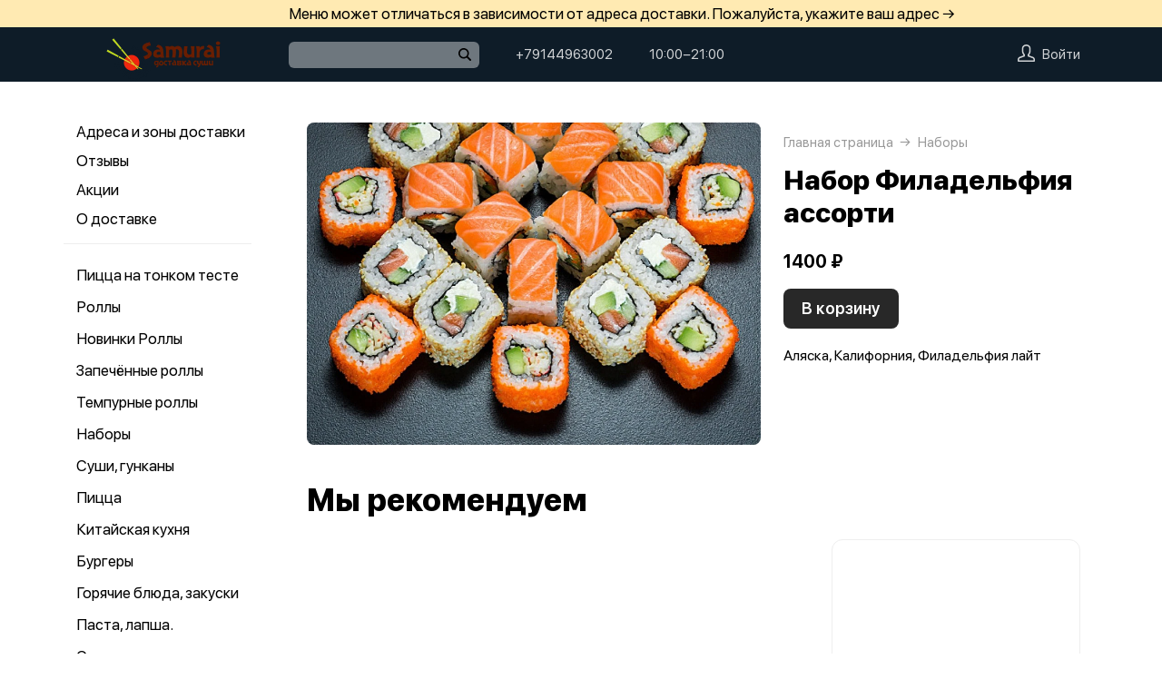

--- FILE ---
content_type: text/html; charset=utf-8
request_url: https://samurai75.ru/product/77-nabor-filadelfiya-assorti
body_size: 38805
content:
<!DOCTYPE html>
<html lang="ru" class="html--samurai21 html--presentation html--desktop ">
<head>
    <meta charset="utf-8">
    <meta name="view-transition" content="same-origin">

    
    <style>
        @view-transition {
            navigation: auto;
        }
    </style>

    
            <meta name="viewport" content="width=1024,user-scalable=yes">
        <meta name="format-detection" content="telephone=no">
    <meta name="referrer" content="origin">
    <link href="https://app.foodpicasso.com/source/favicon/448.ico?v=2" rel="shortcut icon" type="image/x-icon">
    <link rel="shortcut icon" href="https://app.foodpicasso.com/source/favicon/448.ico?v=2">
    <link href="https://app.foodpicasso.com/source/api/logo/448.png?v=2" rel="apple-touch-icon" type="image/png">

    
        <title>Набор Филадельфия ассорти | Чита</title>         
            <meta property="og:type" content="website">
            <meta property="og:url" content="https://samurai75.ru/product/77-nabor-filadelfiya-assorti">
            <meta property="og:title" content="Набор Филадельфия ассорти | Чита">
            <meta property="og:image" content="https://app.foodpicasso.com/source/api/logo/448.png">
    
    <link data-src='common' rel='stylesheet' href='/var/cache/asset20_be81879bd35616fec28b086f78a6f0b5.css'>
<link data-src='vueCommonComponents' rel='stylesheet' href='/var/cache/asset20_6499f44185b0697d1e8c1abc8ce939ae.css'>
<link data-src='leaflet' rel='stylesheet' href='/var/cache/asset20_1c077495f004f8c227005b6a1631ddc9.css'>
<link data-src='addressWarning' rel='stylesheet' href='/var/cache/asset20_3965caebcc6929e1b7e5be91429ac76e.css'>
<link data-src='headerPresentation' rel='stylesheet' href='/var/cache/asset20_db53b2d25b6b144e55c7cb969dc5067e.css'>
<link data-src='authV3' rel='stylesheet' href='/var/cache/asset20_82f3def78bc7ca3912c279991068e4df.css'>
<link data-src='profileCard' rel='stylesheet' href='/var/cache/asset20_1cf7f8aa07a65006449e63175f4d4975.css'>
<link data-src='profileMain' rel='stylesheet' href='/var/cache/asset20_e9e4cebb9c16d305d3728abfb0166b1e.css'>
<link data-src='orderDetails' rel='stylesheet' href='/var/cache/asset20_e98f3cf02c43a73fb2b6ba6878f99bb0.css'>
<link data-src='profileForm' rel='stylesheet' href='/var/cache/asset20_14a32a655d80265e6e39b674c227445e.css'>
<link data-src='profileQrPay' rel='stylesheet' href='/var/cache/asset20_00490dbd5018e748df018f3e72ef6980.css'>
<link data-src='profilePoints' rel='stylesheet' href='/var/cache/asset20_baee0baf0e0241bd15dcf1de280dee00.css'>
<link data-src='profileOrders' rel='stylesheet' href='/var/cache/asset20_303e16916fa67e50c68c851d4653dbd6.css'>
<link data-src='cart4' rel='stylesheet' href='/var/cache/asset20_9967f236b260985525a6a8fcf60b7b0f.css'>
<link data-src='footerPresentation' rel='stylesheet' href='/var/cache/asset20_23a7b82d9f0222ef80653334b1c4838b.css'>
<link data-src='backToTop' rel='stylesheet' href='/var/cache/asset20_9105aa9616cbdf2e1875fc45ce46c62a.css'>
<link data-src='cookieDisclaimer' rel='stylesheet' href='/var/cache/asset20_9db901357f4d6c9ebc1cb50638685af1.css'>
<link data-src='address' rel='stylesheet' href='/var/cache/asset20_133f536cb655f43374fd10d67d8f23c9.css'>
<link data-src='leaflet' rel='stylesheet' href='/var/cache/asset20_1c077495f004f8c227005b6a1631ddc9.css'>
<link data-src='contact' rel='stylesheet' href='/var/cache/asset20_7dba0ab82d1621be66eea7ff18c0af70.css'>
<link data-src='productRelated' rel='stylesheet' href='/var/cache/asset20_f08a72c8559fb74105008735bac52594.css'>
<link data-src='menuNavPresentation' rel='stylesheet' href='/var/cache/asset20_77271fdf51ba131409edc317850bf9ff.css'>
<link data-src='breadcrumb' rel='stylesheet' href='/var/cache/asset20_fce99bf08ce513ca3d37bda1f2a80366.css'>
<link data-src='product' rel='stylesheet' href='/var/cache/asset20_76e26318cbd90882fbd2547970523580.css'>
<link data-src='vr-companies' rel='stylesheet' href='/var/cache/asset20_3cd03da084d393333e8a333ebd5cabfe.css'>
<link data-src='zone' rel='stylesheet' href='/var/cache/asset20_607d9760019a63696a0fa09cdd82ca6d.css'>
<link data-src='worktime' rel='stylesheet' href='/var/cache/asset20_d93367818d200f1ab853853fd9cbf411.css'>
<link data-src='phone' rel='stylesheet' href='/var/cache/asset20_5ea47a732740c6ab05666a19c929e16c.css'>
            <style>:root {
--common-template: presentation;
}</style>
    
    <script>window.dataLayer = window.dataLayer || [];</script>



<script>(function(w,d,s,l,i){w[l]=w[l]||[];w[l].push({'gtm.start':
            new Date().getTime(),event:'gtm.js'});var f=d.getElementsByTagName(s)[0],
        j=d.createElement(s),dl=l!='dataLayer'?'&l='+l:'';j.async=true;j.src=
        'https://www.googletagmanager.com/gtm.js?id='+i+dl;f.parentNode.insertBefore(j,f);
    })(window,document,'script','dataLayer','GTM-M8QDW4Q');</script>

    </head>
<body>
<!-- Google Tag Manager (noscript) -->
<noscript><iframe src="https://www.googletagmanager.com/ns.html?id=GTM-M8QDW4Q"
                  height="0" width="0" style="display:none;visibility:hidden"></iframe></noscript>
<!-- End Google Tag Manager (noscript) -->
<div class="layoutBgImage"></div>
<div class="layout__bg">
    <div class="hwarn hwarn--clickable">
    <div class="hwarn__content" data-nosnippet>
        <noindex>Меню может отличаться в зависимости от адреса доставки. Пожалуйста, укажите ваш адрес →</noindex>
    </div>
</div>    <div class="hdr">

    <div class="hdr__content">

        <div class="hdr__left">
            <a class="hlogo  "
   style=''
   href="/">
    <img class="hlogo__img" src="https://cdn.foodpicasso.com/assets/2023/03/16/109bda20814bb09337db600689813200---png_original_919c8_convert.webp">
</a>        </div>

        <div class="hdr__right">

            <div class="hdr__center">
                                <div class="hsearch" data-store='{"mainModule":"product"}'>
    <input class="hsearch__input" ref="input">
    <i class="hsearch__ico"></i>
    <i class="hsearch__clear" @click="clear()"></i>
</div>                                                <div class="hlink hlink--phone" data-store=''>

    
    
    
    

    <a class="hlink__a hlink__a--phone" href="tel:+79144963002">
        +79144963002    </a>

    
</div>                <div class="hlink hlink--worktime" data-store=''>

    
    
    
    

    <span class="hlink__a hlink__a--worktime" href="#">
        10:00−21:00    </span>

    
</div>            </div>

            <div class="hdr__account">
                <div class="hlink hlink--auth">

    <svg class="hlink__auth-ico" width="19" height="19" viewBox="0 0 19 19">
        <path d="M0.79152 19H18.2084C18.4185 19 18.6198 18.9166 18.7683 18.7683C18.9166 18.6198 19 18.4185 19 18.2084V16.5696C19 15.913 18.7957 15.2727 18.4155 14.7373C18.0355 14.2017 17.4982 13.7977 16.8783 13.581L12.6668 12.1046V11.4278C13.6787 10.3576 14.2448 8.94224 14.25 7.46945V3.92663C14.1589 1.79696 11.9859 0 9.5 0C7.01414 0 4.84113 1.79696 4.75002 3.95837V7.46945C4.75526 8.94224 5.3213 10.3576 6.33323 11.4278V12.1046L2.12166 13.581C1.50178 13.7977 0.964466 14.2017 0.584532 14.7373C0.204323 15.2727 0 15.913 0 16.5696V18.2084C0 18.4185 0.0833873 18.6198 0.231657 18.7683C0.380209 18.9166 0.581493 19 0.791619 19H0.79152ZM1.58312 16.5696C1.58285 16.2411 1.68473 15.9205 1.8747 15.6523C2.06494 15.3842 2.3336 15.1819 2.64397 15.0733L7.39395 13.4147C7.70872 13.3009 7.91802 13.0014 7.91663 12.6667V11.0832C7.91691 10.8645 7.82662 10.6552 7.66703 10.5053C6.82432 9.71951 6.34196 8.6217 6.33313 7.46946V3.98984C6.38449 2.70726 7.86502 1.58322 9.4999 1.58322C11.1348 1.58322 12.615 2.70726 12.6667 3.95839V7.46946C12.662 8.62721 12.1793 9.73167 11.3328 10.5214C11.1773 10.6674 11.0873 10.8701 11.0832 11.0833V12.6667C11.0829 13.0036 11.2958 13.3037 11.6136 13.4147L16.3636 15.0734H16.3638C16.6725 15.1833 16.9395 15.3859 17.1281 15.654C17.3166 15.9221 17.4175 16.2419 17.4166 16.5696V17.4167H1.58312L1.58312 16.5696Z"></path>
    </svg>

    <span class="hlink__a hlink__a--auth">Войти</span>

</div>                <div id="hlink__cartModule"></div>

<script type="text/template" id="hlink__cartTemplate">

    <div class="hlink__cart" @click="showCart">

        <div class="hlink hlink--cart">
            <svg width="21" height="19" viewBox="0 0 21 19" class="hlink__cart-ico"><path d="M1.98691 15.7322C2.22402 16.6663 2.77117 17.4956 3.54082 18.0876C4.31044 18.6799 5.25887 19.0009 6.23476 19H14.7656C15.7415 19.0009 16.69 18.6799 17.4596 18.0876C18.2292 17.4956 18.7763 16.6663 19.0135 15.7322L20.9736 7.98797H20.9733C21.0395 7.72991 20.9812 7.45589 20.8152 7.2457C20.6495 7.03582 20.3947 6.91296 20.1246 6.91296H16.4324L14.8487 0.658007C14.7278 0.195482 14.2499 -0.083059 13.7812 0.0361876C13.3125 0.155434 13.0305 0.626994 13.1514 1.08951L14.6299 6.91293H6.3701L7.84894 1.0808H7.84864C7.96948 0.618276 7.68751 0.146732 7.21878 0.0274774C6.75005 -0.0914686 6.27218 0.18677 6.15133 0.649295L4.56757 6.91296H0.875392C0.605326 6.91296 0.350509 7.03583 0.184813 7.2457C0.0188048 7.45589 -0.0394822 7.72991 0.0267414 7.98797L1.98691 15.7322ZM19.0049 8.63951L17.3119 15.3133C17.1696 15.8734 16.8416 16.3702 16.3805 16.7252C15.9191 17.0805 15.3508 17.2733 14.7659 17.2733H6.235C5.65 17.2733 5.08177 17.0805 4.62038 16.7252C4.15929 16.3702 3.8312 15.8733 3.68902 15.3133L1.99597 8.63951H19.0049Z"></path> <path d="M7.00074 11.2285C7.00074 11.7055 6.60922 12.0921 6.12586 12.0921C5.6425 12.0921 5.25098 11.7055 5.25098 11.2285C5.25098 10.7519 5.6425 10.3652 6.12586 10.3652C6.60922 10.3652 7.00074 10.7519 7.00074 11.2285Z"></path> <path d="M15.7527 11.2285C15.7527 11.7055 15.3612 12.0921 14.8778 12.0921C14.3945 12.0921 14.0029 11.7055 14.0029 11.2285C14.0029 10.7519 14.3945 10.3652 14.8778 10.3652C15.3612 10.3652 15.7527 10.7519 15.7527 11.2285Z"></path></svg>
            <span class="hlink__a hlink__a--cart" v-html="total"></span>
        </div>

        <promoGrade mode="preview"/>
    </div>


</script>
            </div>

        </div>

    </div>



</div>    <div class="layout">
                                        <script type="text/template" id="store__template" data-store='{"loc":{"about/card":"Картой<br>при получении ","about/cash":"Наличными","about/closed":"не доставляем","about/legal":"Юр. информация","about/map":"Мы на карте","about/online":"Оплата<br>онлайн","about/payment":"Форма оплаты","about/worktime":"Время работы доставки","about/zone":"Зона доставки","address/add":"Добавить новый адрес","address/block":"Корпус","address/city":"Выберите ваш город","address/delivery/type/house":"Частный дом","address/delivery/type/other":"Другое","address/delivery/type/title":"Куда доставить?","address/empty":"У вас пока нет сохранённых адресов. Желаете добавить?","address/err":"Пожалуйста, укажите адрес","address/err/city":"Пожалуйста, укажите город","address/err/house":"Пожалуйста, укажите дом","address/err/room":"Пожалуйста, укажите номер квартиры","address/err/room-entrance":"Пожалуйста, укажите квартиру и номер подъезда","address/err/zoneOff":"Извините, мы не доставляем по этому адресу.","address/intercom":"Код домофона","address/office":"Офис","address/officeEntrance":"Вход","address/saved":"Ваши<br> адреса","address/streetNameAndNumber":"Название улицы и номер","address2/button/change":"Изменить","address2/button/change-inside":"Выбрать другое заведение","address2/button/change-restaurant":"Выбрать другой пункт самовывоза","address2/button/change-restaurant2":"Выбрать из списка","address2/button/change2":"Ввести адрес","address2/err/404":"Введите адрес доставки либо укажите точку на карте","address2/err/delivery":"Пожалуйста, укажите адрес доставки","address2/err/restaurant/off":"Пункт самовывоза временно не принимает заказы через приложение. ","address2/fetching-location":"Определяем ваше местоположение...","address2/menu&cart/switch":"Внимание! После смены адреса меню обновится и ваша корзина очистится. Желаете продолжить?","address2/menu&cart/switch-restaurant":"Внимание! После смены пункта самовывоза меню обновится и ваша корзина очистится. Желаете продолжить?","address2/menu/switch":"Внимание! После смены адреса меню обновится. Желаете продолжить?","address2/menu/switch-restaurant":"Внимание! После смены пункта самовывоза меню обновится. Желаете продолжить?","address2/title/airport":"В каком вы аэропорту?","address2/title/delivery":"На какой адрес доставить?","address2/title/inside":"В каком вы заведении?","address2/title/pickup":"Откуда хотите забрать?","address3/err/geolocation":"Геолокация не работает или отключена. Перейти в системные настройки, чтобы включить?","address3/inside":"Адрес заведения","address3/need/airport":"Цены могут отличаться в зависимости от аэропорта. Пожалуйста, укажите аэропорт →","address3/needle":"Укажите адрес","address3/needle/full":"Меню может отличаться в зависимости от адреса доставки. Пожалуйста, укажите ваш адрес →","address3/restaurant":"Адрес самовывоза","adult/close":"Пожалуйста, медленно положите телефон на пол и покажите ваши руки. Не двигайтесь! Вызываем маму...","adult/no":"Нет, позовите мамочку...","adult/question":"Вам уже исполнилось<br> 18 лет?","adult/text":"Эта страница содержит контент,<br>\nпредназначенный для лиц старше 18 лет.<br>\nПодтвердите возраст, чтобы продолжить.<br>","adult/yes":"Да, покажи товар лицом!","aggregator/pickRestaurant":"Выберите ресторан","aggregatorHome/bookingButton":"Забронировать стол","alco/cancel":"Отмена","alco/confirm":"Да, мне разрешено","alco/text":"<p>Продолжая, вы подтверждаете, что у вас есть право покупать этот продукт в соответствии с законодательством.</p>\n<p>Возможно, вам потребуется подтвердить свой возраст.</p>","alco/title":"Вы собираетесь<br> заказать алкоголь","alert/success":"Сохранено!","app/merchant/close":"Закройте это окно и проверьте статус заказа в истории заказов.","appjson/camera":"Доступ к камере необходим для: верификации документов; сканирования QR-кода для подтверждения статуса заказа; фото для отзыва в приложении; фото в профиле","appjson/location":"Чтобы мы могли автоматически определить ваш адрес доставки. Это сэкономит ваше время, ведь вам не придётся вводить адрес вручную. Также это позволяет курьерам быстрее и эффективнее доставлять заказы, сокращая время ожидания. Это безопасно и приватно.","appjson/microphone":"Доступ к микрофону необходим, чтобы вы могли оставить голосовой отзыв","appjson/photo":"Чтобы прикрепить фото к отзыву","auth/code":"Код подтверждения","auth/err":"Авторизуйтесь, пожалуйста","auth/err/captchaEmpty":"Введите цифры капчи, пожалуйста","auth/err/captchaInvalid":"Неверно введена капча. Пожалуйста, укажите цифры на картинке","auth/err/policy":"Примите условия соглашений, пожалуйста","auth/navigateTgBot":"Открыть телеграм-бот","auth/offer":"Принимаю {публичную оферту}","auth/phone":"Ваш номер телефона","auth/policy":"Принимаю {политику конфиденциальности}","auth/referrerPhone":"Реферальный номер","auth/repeat":"Не получили код проверки?","auth/repeat2":"Выслать повторно","auth/sec":"секунду|секунды|cекунд","auth/sent":"СМС-сообщение с кодом выслано на ваш телефон. Введите код, чтобы продолжить.","auth2/btn/back":"Изменить номер телефона","auth2/btn/sms":"Получить код через смс","auth2/btn/sms/sub":"Для классиков и консерваторов","auth2/btn/telegram":"Войти через телеграм","auth2/btn/telegram/sub":"Для быстрых и современных","auth2/btn/whatsapp":"Войти через whatsapp","auth2/err/puzzle":"Переместите пазл в корректное положение","auth2/err/tgBotNotConfirmed":"Подтвердите телеграм-боту ваш номер телефона","auth2/header":"Авторизация","auth2/header/sub":"Введите ваш номер телефона, чтобы получить код для авторизации","auth2/policy":"Принимаю {оферту} и условия сбора и обработки {персональных данных}","auth2/puzzle":"Переместите пазл, чтобы получить код на номер {phone}","auth2/send/in":"Через {sec}","auth2/sms/sent":"Введите код, который был отправлен вам на номер {phone}","auth2/tgbot/goto":" Перейдите в наш <b>телеграм-бот</b> и подтвердите номер телефона {phone}","autodish/amount":"{current} из {max}","btn/auth":"Авторизоваться","btn/cancel":"Отменить","btn/choose":"Выбрать","btn/confirm":"Подтвердить","btn/continue":"Продолжить","btn/done":"Готово","btn/enter":"Указать","btn/expand":"Раскрыть","btn/go":"Перейти","btn/next":"Далее","btn/ok":"OK","btn/order":"Заказать","btn/pay":"Оплатить заказ","btn/remove":"Удалить","btn/replace":"Заменить","btn/report":"Пожаловаться","btn/save":"Сохранить","btn/selected":"Выбрано","btn/send":"Отправить","btn/to-cart":"В корзину","btn/toCheckout":"Продолжить оформление","btn/understood":"Понятно!","camera/permission-error":"Пожалуйста, разрешите доступ к камере","cart/address":"Адрес доставки","cart/address/buildingName":"Название здания","cart/address/buildingName/short":"Здание","cart/address/city":"Город / населённый пункт","cart/address/cityShort":"Город","cart/address/comment":"Комментарий для курьера","cart/address/entrance":"Подъезд","cart/address/floor":"Этаж","cart/address/house":"Дом","cart/address/housing":"с корпусом","cart/address/in":"Ура! Мы доставляем по этому адресу!","cart/address/out":"Извините, мы не доставляем по этому адресу.","cart/address/remove":"Удалить адрес?","cart/address/room":"Кв.","cart/address/room2":"Квартира","cart/address/street":"Улица","cart/address/unknown-house":"Ой. Мы не нашли дом :( Пожалуйста, проверьте ещё раз.","cart/address/unknown-street":"Ой. Мы не нашли улицу :( Пожалуйста, проверьте ещё раз.","cart/arrivalDateTime":"Дата и время прилёта","cart/attach/carRent":"Прикрепите изображение [паспорта], а также [водительского удостоверения]","cart/callme/doNotCall":"Не перезванивать","cart/cancel/allowedCancelTimeError":"Вы можете отменить заказ только в течение {minutes} минут","cart/car":"Номер и марка авто","cart/card":"Картой при получении","cart/card2card":"Перевод на карту","cart/cash":"Наличными","cart/clear":"Очистить содержимое корзины?","cart/comment":"Комментарий к заказу","cart/confirm/fee":"Согласно тарифам Яндекс.Доставка стоимость доставки составит {{fee}} ","cart/contract":"Безналичный расчёт","cart/courierStatus/cancelled":"Курьер отменил заказ","cart/courierStatus/delivered":"Курьер доставил заказ","cart/courierStatus/inRestaurant":"Курьер прибыл в ресторан","cart/courierStatus/new":"Поиск курьера","cart/courierStatus/see":"Заказу назначен курьер","cart/courierStatus/took":"Курьер забрал заказ из ресторана","cart/cutlery":"Количество персон","cart/cutlery/title":"Количество приборов","cart/cutleryNum":"Количество приборов","cart/cutleryShort":"Количество персон","cart/date":"Дата и время заказа","cart/delivery":"Доставка","cart/delivery/worktime/start":"Принимаем заказы с {time}","cart/delivery/worktime/start/preorder":"Начнём работу в {time}. Сейчас вы можете сделать предзаказ.","cart/delivery/worktime/todayNotWorking":"Внимание! Доставка сегодня не работает!","cart/deliveryType/error/courier":"Невозможно создать заказ на доставку, выберите другой тип доставки","cart/deliveryType/error/drive":"Невозможно создать заказ drive-самовывоз, выберите другой тип доставки","cart/deliveryType/error/inside":"Невозможно создать заказ в заведении, выберите другой тип доставки","cart/deliveryType/error/pickup":"Невозможно создать заказ на самовывоз, выберите другой тип доставки","cart/discount":"Скидка","cart/drive":"Food Drive","cart/empty/go":"Перейти в меню","cart/empty/hint":"Загляните в меню и наполните её <br>прямо сейчас любимыми блюдами!","cart/empty/title":"Ваша корзина пуста","cart/err/404":"Корзина не найдена","cart/err/address":"Пожалуйста, укажите адрес","cart/err/arrivalDateTime":"Укажите дату и время прилёта, пожалуйста","cart/err/attachCarRent":"Прикрепите изображение паспорта и водительского удостоверения","cart/err/balance":"{dish} в наличии только {num} шт. Пожалуйста, измените в заказе количество этого блюда.","cart/err/blacklist":"К сожалению, мы не можем принять ваш заказ.","cart/err/car":"Пожалуйста, укажите номер и марку авто","cart/err/changeLessThanTotal":"Сумма для сдачи не может быть меньше суммы заказа","cart/err/companyMismatch":"В корзине находятся блюда из другого заведения. Пожалуйста, очистите корзину и попробуйте снова.","cart/err/cutlery":"Укажите количество приборов, пожалуйста!","cart/err/dishIsNotAvailableToday":"Блюдо «{product}» недоступно к заказу в этот день","cart/err/dishIsTimeLimited":"Блюдо «{product}» доступно к заказу с {from} до {to}","cart/err/email":"Адрес электронной почты указан неверно","cart/err/emailEmpty":"Необходимо указать адрес электронной почты","cart/err/empty":"Корзина пуста","cart/err/emptyBalance":"{dish} нет в наличии.","cart/err/flightNumber":"Укажите номер рейса, пожалуйста","cart/err/limitedDishNearestDate":"Ближайшая доступная дата: {date}","cart/err/messengerName":"Укажите название мессенджера, пожалуйста","cart/err/min-price":"Пожалуйста, дозакажите до минимальной суммы. Минимальный заказ по указанному адресу — {sum}","cart/err/min-price-split":"Пожалуйста, дозакажите до минимальной суммы. Минимальная сумма: {sum}","cart/err/name":"Пожалуйста, укажите ваше имя","cart/err/oddmoney":"Пожалуйста, укажите, c какой суммы нужна сдача","cart/err/orderSchedule/dateFrom":"Блюдо «{product}» доступно к заказу с {from}","cart/err/orderSchedule/dateTill":"Блюдо «{product}» доступно к заказу до {to}","cart/err/orderSchedule/notAvailable":"Блюдо «{product}» недоступно к заказу","cart/err/orderSchedule/willBeAvailable":"Блюдо «{product}» будет доступно к заказу {from} с {begin} до {end}","cart/err/payment":"Пожалуйста, выберите форму оплаты","cart/err/pickup-only":"можно заказать только навынос","cart/err/pickup-point":"Пожалуйста, укажите пункт самовывоза","cart/err/pickup-time":"Пожалуйста, укажите время, когда вы заберёте заказ","cart/err/pickup-time/till":"Заведение работает до {time}","cart/err/preorder":"Неверно указано время заказа:","cart/err/preorder-date":"Пожалуйста, укажите дату и время заказа","cart/err/preorder-only":"Мы сейчас не работаем, но принимаем предзаказы. Пожалуйста, выберите дату и время предзаказа.","cart/err/preorder-time":"Пожалуйста, укажите время заказа","cart/err/promo":"Промокод не найден","cart/err/promo/2dishes":"Пожалуйста, добавьте два блюда в корзину, чтобы активировать промокод!","cart/err/promo/2equalDishes":"Пожалуйста, положите в корзину два одинаковых блюда для получения подарка!","cart/err/promo/3dishes":"Пожалуйста, добавьте все три блюда в корзину, чтобы активировать промокод!","cart/err/promo/4dishes":"Пожалуйста, добавьте четыре блюда в корзину, чтобы активировать промокод!","cart/err/promo/app":"Промокод действует только при заказе через приложение","cart/err/promo/auth":"{Войдите}, чтобы использовать промокод","cart/err/promo/begin":"Акция начнётся {date}","cart/err/promo/cross":"Не действует в заказах с зачёркнутой ценой","cart/err/promo/delivery":"Промокод действует только при заказе на доставку","cart/err/promo/dishes":"Не найдены блюда в корзине для промокода","cart/err/promo/end":"Акция закончилась {date}","cart/err/promo/firstFourOnly":"Промокод нельзя применить, он действует только на первых четыре заказа","cart/err/promo/firstOnly":"Промокод нельзя применить, он действует только при первом заказе","cart/err/promo/firstThreeOnly":"Промокод нельзя применить, он действует только на первых три заказа","cart/err/promo/firstTwoOnly":"Промокод нельзя применить, он действует только на первых два заказа","cart/err/promo/inside":"Промокод действует только при заказе в заведении","cart/err/promo/min":"Минимальная сумма заказа для промокода","cart/err/promo/monthUsed":"Промокод {code} работает раз в месяц","cart/err/promo/now":"В это время промокод не действует","cart/err/promo/pickup":"Промокод действует только при заказе навынос","cart/err/promo/posterixOnly":"Промокод действует только при заказе через Posterix","cart/err/promo/site":"Промокод действует только при заказе через сайт","cart/err/promo/today":"Сегодня промокод не действует","cart/err/promo/todayUsed":"Промокод {code} сегодня уже использовался","cart/err/promo/used":"Этот промокод уже использовался. Пожалуйста, укажите другой.","cart/err/promo/weekUsed":"Промокод {code} работает раз в неделю","cart/err/promoLimit":"Вы можете заказать только одно акционное блюдо","cart/err/recipient/name":"Укажите имя получателя, пожалуйста!","cart/err/recipient/phone":"Укажите телефон получателя, пожалуйста!","cart/err/save":"Ошибка обработки корзины","cart/err/table":"Пожалуйста, укажите номер столика","cart/err/table-format":"Номер столика должен быть указан цифрой","cart/err/terms":"Пожалуйста, примите соглашение","cart/err/timeframe/calendar":"Пожалуйста, укажите дату начала и дату окончания","cart/error/multipleActiveCart":"Ваш предыдущий заказ еще в процессе. Пожалуйста, дождитесь его доставки или отмены.","cart/exchange":"Оплатить {rub} баллов<br>  (1 балл = 1 руб) с бонусного счёта","cart/exchange/errPromo":"Вы сможете списать баллы,<br> если отмените промокод","cart/exchange/form/title":"Укажите, сколько баллов вы хотите списать","cart/exchange/points":"Спишется {points}","cart/exchange/points2":"Спишется {points} из {total}","cart/exchange2":"Скидка {percent} за баллы","cart/extra/confirm":"Вы не выбрали дополнительные блюда. Всё равно продолжить?","cart/extra/confirm/cancelText":"Добавить","cart/extra/confirm/okText":"Продолжить без них","cart/extra/title":"Дополни свой заказ","cart/fee":"Доставка","cart/fee/reserved":"Стоимость доставки формируется на заключительном этапе согласно тарифам Яндекс.Доставка","cart/flightNumber":"Номер рейса","cart/form/forceAcqBanner":"Экономь время! \nПлати онлайн картой, чтобы \nне стоять в очереди","cart/gainPoints":"Бонусы к начислению","cart/gift/title":"Выберите один подарок","cart/inside":"В зале","cart/kaspi":"Kaspi Gold","cart/kaspiGold":"Kaspi Gold","cart/lastName":"Фамилия","cart/messengerName":"Мессенджер","cart/messengerPhoneNumber":"Номер в мессенджере","cart/minutes":"минут","cart/nearestDeliveryDate/message":"Время доставки","cart/nearestDeliveryDate/pickupMessage":"Время готовности","cart/notAvailableNow":"Доставка временно не работает","cart/oddmoney":"Сдача с","cart/oddmoney/exactCash":"Без сдачи","cart/online":"Оплата<br> онлайн","cart/online2":"Оплата онлайн 2","cart/onlinePayment/deleteCard":"Удалить сохранённую карту?","cart/onlinePayment/newCard":"Сохранить новую карту","cart/onlinePayment/pickCard":"Выберите карту для оплаты","cart/onlinePayment/skipCardSaving":"Не сохранять карту","cart/onlyDelivery":"Только доставка","cart/onlyPickup":"Только самовывоз","cart/order/error/alcohol":"Оплата алкогольных товаров онлайн не разрешена. Пожалуйста, выберите другой способ оплаты","cart/order/error/pointsExchange":"К сожалению, на вашем счету недостаточно баллов для этого заказа.","cart/order/merchant/recurring/error":"Ошибка онлайн оплаты:","cart/payment/noChangeNeeded":"Сдача не нужна","cart/pickup":"Самовывоз","cart/pickup-time":"Через сколько минут заберёте?","cart/pickup-time/in":"Через","cart/pickup-time/now":"Я уже тут","cart/pinpad":"Пин-пад","cart/preorder":"Оформить предзаказ","cart/priority":"Приоритетная доставка","cart/priority/hint":"Ваш заказ будет доставлен в первую очередь.","cart/promo/error/title":"Ошибка промокода","cart/promocode":"Промокод","cart/promocode/add":"Ввести промокод","cart/promocode/applied":"Активирован","cart/promocode/cancel":"Отменить промокод?","cart/promocode/discount":"Скидка — {sum}","cart/promocode/gift":"Блюдо в подарок","cart/promoGrade/giftList":"Выбрать подарок к заказу","cart/recalc/confirmCartSwitch":"Блюда из другого меню будут удалены из корзины. Желаете продолжить?","cart/recipient/name":"Имя получателя","cart/recipient/phone":"Телефон получателя","cart/recipient/sub":"Доставим и вручим подарок получателю","cart/recipient/text":"Текст открытки","cart/recipient/title":"Другой получатель","cart/restaurant":"Выберите пункт самовывоза","cart/sberPay":"SberPay","cart/sbp":"СБП","cart/serviceCharge":"Сервисный сбор","cart/sms/title":"Смс-код","cart/success":"Вы получите уведомление,<br> когда наш оператор его примет.","cart/success/eatIn":"none","cart/success/pickup":"none","cart/summary/authorizationRequired":"Необходима авторизация","cart/summary/dishes":"Товары в заказе","cart/summary/insufficientPoints":"Недостаточно баллов","cart/sumToFree":"Закажите ещё на {sum}<br> для бесплатной доставки","cart/table":"Номер столика","cart/terms":"Я принимаю условия <b>соглашения</b> и правила обработки <i>персональных данных</i>","cart/thanks":"Спасибо за заказ!","cart/timeframe/deliveryNow":"В ближайшее время","cart/timeframe/from":"Дата начала","cart/timeframe/pickupNow":"В ближайшее время","cart/timeframe/preorder":"Предзаказ","cart/timeframe/to":"Дата завершения","cart/tips":"Чаевые","cart/tips/caption":"Оставить чаевые","cart/total":"Оформить заказ на","cart/total2":"Итого","cart/yourname":"Ваше имя","cart/yourphone":"Ваш номер телефона","common/by":"к","common/cart/notFound":"Заказ не найден","common/categories":"Категории","common/date":"Дата","common/dateTime":"Дата и время","common/error/userNotFound":"Пользователь не найден","common/expired":"Истёк","common/from":"c","common/loc/type/app":"Приложение","common/paymentMethod":"Способ оплаты","common/paymentType/card":"Картой","common/paymentType/cash":"Наличные","common/paymentType/online":"Онлайн","common/plural/day":"день|дня|дней","common/plural/hour":"час|часа|часов","common/promo/template/name":"Шаблон","common/promo/template/siteDesktopVersion/hint":"Сайт · десктоп","common/promo/template/siteMobileVersion/hint":"Сайт · моб. версия","common/promo/template/stories":"Сторис","common/select":"Выберите","common/till":"до","common/time":"Время","common/unit/gr":"г","common/unit/kg":"кг","common/unit/l":"л","common/unit/ml":"мл","copyright":"Приложение работает<br> на ядре {tm}","day/1":"Пн","day/2":"Вт","day/3":"Ср","day/4":"Чт","day/5":"Пт","day/6":"Сб","day/7":"Вс","day/today":"Сегодня","day/tomorrow":"Завтра","day/yesterday":"Вчера","dish/badge/delivery":"Только на доставку","dish/badge/gift":"Подарок","dish/badge/hit":"Хит","dish/badge/inside":"Только в заведении","dish/badge/lean":"Постное","dish/badge/new":"Новинка","dish/badge/pickup":"Только навынос","dish/badge/promo":"Акция","dish/badge/spicy":"Острое","dish/badge/top":"Топ","dish/badge/veggy":"Вегги","dish/na":"Нет в наличии","dish/param/carbohydrates":"Углеводы","dish/param/energy":"Энерг. ценность","dish/param/expire":"Срок годности","dish/param/fats":"Жиры","dish/param/ingredients":"Состав","dish/param/proteins":"Белки","dishesSelection/hit":"Часто заказывают","dishesSelection/new":"Новинки","drawer/agreement":"Пользовательское<br> соглашение","drawer/logoutConfirm":"Выйти из учётной записи?","drawer/offer":"Публичный<br> договор оферты","drawer/terms":"Политика<br> конфиденциальности","fav/empty":"Здесь будут ваши ❤️ любимые блюда.","fav/empty/subTitle":"Сохраняй для быстрого доступа","fav/empty/title":"Любимые блюда","fav/empy":"Здесь будут ваши ❤️ любимые блюда.","filter/button":"Применить фильтр","filter/fav":"Любимые","filter/price":"Цена","framework/posterix/device/type/fiscal":"Касса","framework/posterix/device/type/pinpad":"Пин-пад","framework/posterix/device/type/printer":"Принтер","framework/posterix/device/type/stickerPrinterId":"Принтер наклеек","geolocation/permission-error":"Разрешите геолокацию в настройках телефона","grade/down/text":"Ваш грейд бонусной программе уменьшился!","grade/down/title":"Бонусы пропали!","grade/up/text":"Вы перешли на новый уровень {{grade}}! Теперь кэшбэка станет еще больше — {{percent}}.","grade/up/title":"Поздравляем!","header/address":"Указать свой адрес","history/address":"Доставка по адресу:","history/blacklist":"Чёрный список","history/btn-cancel":"Отменить заказ","history/btn-edit":"Изменить заказ","history/btn-pay":"Оплатить заказ","history/btn-repeat":"Повторить заказ","history/btn-review":"Оставить отзыв","history/cancel":"отменён","history/comment":"Комментарий:","history/confirm":"принят","history/discount":"Скидка:","history/drive":"drive-самовывоз","history/empty":"Нет заказов","history/enquiry":"в обработке","history/exchange":"Бонусный счёт:","history/fee":"Доставка:","history/free":"бесплатно","history/gift":"подарок","history/inside":"Заказ в заведении","history/is-being-processed":"обрабатывается","history/merchant":"ожидает оплаты","history/order":"Заказ №","history/order/cart/inShort/points":" б.","history/paid-online":"Оплачен онлайн","history/payment":"Форма оплаты:","history/personalDiscount":"Персональная скидка","history/pickup":"Самовывоз","history/pickupDiscount":"Скидка навынос","history/preorder":"Предзаказ на","history/preorder2":"Предзаказ","history/priority":"Приоритетная доставка:","history/processed":"обработан","history/progress/confirmed":"Ваш заказ принят","history/progress/cooking":"Ваш заказ готовится","history/progress/delay":"Доставка задерживается на {minutes}","history/progress/delay/mainTitle":"Доставка задерживается","history/progress/delivered":"Ваш заказ доставлен","history/progress/delivered/doneHint":"Приятного аппетита","history/progress/deliveredDelay":"Доставлен с задержкой на {minutes}","history/progress/deliveredEarly":"Доставлен на {minutes} раньше","history/progress/enquiry":"Заказ в обработке","history/progress/enquiry/statusComment":"Мы примем ваш заказ в ближайшее время","history/progress/issued":"Ваш заказ выдан","history/progress/pickup/delay":"Заказ задерживается на {minutes}","history/progress/pickup/delay/issued":"Выдан с задержкой на {minutes}","history/progress/pickup/delay/mainTitle":"Заказ задерживается","history/progress/pickup/early/issued":"Выдан на {minutes} раньше","history/progress/ready":"Ваш заказ приготовлен","history/progress/readyIssued":"Заказ ожидает выдачи","history/progress/step/delivered":"Заказ доставлен","history/progress/step/inProgress":"Готовится","history/progress/step/issued":"Выдан","history/progress/step/new":"В обработке","history/progress/step/onWay":"Доставляется","history/progress/step/onWay/delivering":"Передан\nкурьеру","history/progress/step/ready":"Приготовлен","history/progress/step/readyForDelivery":"Готов\nк доставке","history/progress/step/readyIn":"Приготовлен\nв {time}","history/progress/step/readyIssued":"Готов к выдаче","history/progress/step/reported":"Заказ принят","history/progress/step/reportedIn":"Заказ принят\nв {time}","history/progress/took":"Ваш заказ уже в пути","history/promocode":"Промокод:","history/ready":"Готово","history/restaurant":"Пункт самовывоза:","history/review/already-left":"Вы уже оставили отзыв на этот заказ","history/stat/checked":"Подтверждённых заказов:","history/stat/refused":"Не забрал заказов:","history/sum":"Стоимость товаров:","history/total":"Итого:","ingredients/allergens":"Аллергены","invite/err/404":"Промокод не найден. Пожалуйста, попробуйте другой!","invite/err/client":"Внимание! Перед тем, как получить персональный код и начать приглашать друзей, нужно совершить хотя бы один заказ.","invite/err/expired":"Ошибка! Вы уже совершали заказы или применили промокод ранее.","invite/err/promocode":"Пожалуйста, укажите промокод!","invite/err/qr":"Код не найден","invite/gain/referral":"Начислено {rub} по промокоду!","invite/gain/referrer":"Начислено {rub} за приглашённого друга!","invite/hint":"Ты получишь {rub} Друг получит {rub2}","invite/hint2":"Ты получишь {rub} на бонусный счёт!","invite/hint3":"Друг получит {rub} на бонусный счёт!","invite/image":{"src":"source/photos/2025/03/28/87bab301cc402ac120aa99e4b7297f0f.png","preview":"https://cdn.foodpicasso.com/assets/2025/03/28/87bab301cc402ac120aa99e4b7297f0f---png_original_919c8_convert.png"},"invite/promocode":"Введите промокод и получите<br> бонусные баллы на ваш счёт!","invite/promocode/applied":"Промокод применён!","invite/share":"Промокод на {rub} — {code}:\n\n1. Скачай приложение {company} {url}\n\n2. Перейди в раздел «Акции» и кликни по акции «Внимание! Бонусы!»\n\n3. После авторизации введи промокод «{code}» и получи {rub} на первый заказ!","invite/shareButton":"Отправить другу","invite/shareSuccess":"Промокод применён!","invite/shareTitle":"Покажи этот код другу!","isic/cardNumber":"Номер карты","isic/cart/confirmCancel":"Хотите удалить карту?","isic/cart/sub":"Укажите вашу карту<br> и получите одно блюдо бесплатно!","isic/err/cardNumber":"Пожалуйста, укажите номер карты","isic/err/fail":"Карта не найдена, пожалуйста, проверьте введённые данные","isic/err/name":"Пожалуйста, укажите ваше имя и фамилию","isic/name":"Ваше имя и фамилия","loc/type/app":"Приложение","main-app/order/vendor/status/cancelled":"Отменён","main-app/order/vendor/status/checked":"Завершён","main-app/order/vendor/status/checked/title":"Ваш заказ{number} доставлен","main-app/order/vendor/status/checked/title/pickup":"Ваш заказ{number} завершен","main-app/order/vendor/status/delivered":"Доставлен","main-app/order/vendor/status/inProgress":"Готовится","main-app/order/vendor/status/inProgress/title":"Ваш заказ{number} готовится!","main-app/order/vendor/status/kitchen":"Передан на кухню","main-app/order/vendor/status/notDelivered":"Не доставлен","main-app/order/vendor/status/onWay":"В пути","main-app/order/vendor/status/onWay/title":"Ваш заказ{number} в пути!","main-app/order/vendor/status/ready":"Готов","main-app/order/vendor/status/ready/title":"Ваш заказ{number} приготовлен!","main-app/order/vendor/status/reported":"Принят","main-app/order/vendor/status/unconfirmed":"в обработке","mainApp/closedPopup/title":"Сейчас мы закрыты","menu/dish/price/fromAlias":"от","merchant/fail":"Платёж отклонен","merchant/success":"Оплата прошла успешно!","mini-app/telegram/openApp":"✅ Регистрация прошла успешно!\n\nВаш номер телефона подтверждён, и теперь вы можете пользоваться приложением.\n\nНажмите кнопку «Запустить», чтобы начать.","mini-app/telegram/openApp/button":"Запустить","mini-app/telegram/tellPhoneNumber":"📱 Подтвердите номер телефона\n\nПеред запуском приложения необходимо пройти регистрацию.\nНажмите кнопку «Сообщить мой номер», чтобы поделиться номером телефона с приложением.\n\n🔒 Ваши данные находятся под надежной защитой.","mini-app/telegram/tellPhoneNumber/button":"Сообщить мой номер","mini-app/telegram/tellPhoneNumber/hint":"Сообщите свой номер","month/1":"Январь","month/10":"Октябрь","month/11":"Ноябрь","month/12":"Декабрь","month/2":"Февраль","month/3":"Март","month/4":"Апрель","month/5":"Май","month/6":"Июнь","month/7":"Июль","month/8":"Август","month/9":"Сентябрь","month/of/1":"января","month/of/10":"октября","month/of/11":"ноября","month/of/12":"декабря","month/of/2":"февраля","month/of/3":"марта","month/of/4":"апреля","month/of/5":"мая","month/of/6":"июня","month/of/7":"июля","month/of/8":"августа","month/of/9":"сентября","month/short/1":"янв","month/short/10":"окт","month/short/11":"ноя","month/short/12":"дек","month/short/2":"фев","month/short/3":"мар","month/short/4":"апр","month/short/5":"май","month/short/6":"июн","month/short/7":"июл","month/short/8":"авг","month/short/9":"сен","msn/feedback/feedbackAssessment":"Пожалуйста, оцените работу специалиста","msn/feedback/importantEval":"Ваша оценка очень важна для нас!","msn/feedback/success":"Благодарим за оценку!","msn/feedback/thanks":"Спасибо за вашу оценку!","msn/message":"Ваше сообщение","msn/newMsg":"Новый ответ в чате","msn/operator":"Оператор","msn/reply":"Мы ответили на ваш отзыв","msn/supportService":"Служба поддержки","msn/tgMsg/title":"Поступило новое сообщение в чате! Пожалуйста, перейдите в панель управления Foodpicasso, чтобы ответить пользователю.","nav/filters":"Фильтры","nav/page/type/empty":"Выберите тип","network/error":"Ошибка интернет-соединения","network/retry":"Попробовать ещё раз","news/copied":"Промокод скопирован в буфер","news/copy":"Скопировать промокод","news/scan":"Введи код друга и получи {rub} на бонусный счёт!","news/scan/image":{"src":"source/photos/2025/03/28/98ef3b686d29bc8d2d056958b3b23a31.png","preview":"https://cdn.foodpicasso.com/assets/2025/03/28/98ef3b686d29bc8d2d056958b3b23a31---png_original_919c8_convert.png"},"notification/empty":"Сообщений нет","notification/read":"Клиент прочитал сообщение","offline":"Приложение временно не работает. Приносим вам свои извинения.","operator/btn/cancel":"Отменить","operator/btn/change":"Изменить","operator/btn/client-cancelled":"Отменён клиентом","operator/btn/confirm":"Принять","operator/btn/confirmed":"Принят","operator/changeTotal/body":"Итоговая стоимость заказа составляет: {total}.\nБолее подробная информация отображена в истории заказов","operator/changeTotal/title":"Изменились детали заказа {number}","operator/client/cancelled":"Клиент отменил заказ!","operator/err/status":"Заказ не может быть отменён","operator/points/explain":"Вы сможете использовать накопленные баллы при следующем заказе.","operator/points/gain":"Начислен кэшбэк {rub} за заказ","operator/reason/blacklist":"Клиент в чёрном списке","operator/reason/client":"Клиент передумал","operator/reason/clientCancelled":"Клиент передумал","operator/reason/na":"нет в наличии","operator/reason/operatorReorder":"Перезаказ (сотрудником)","operator/reason/refused":"Не забрал","operator/reason/reorder":"Перезаказ (пользователем)","operator/reason/self":"Клиент передумал","operator/reason/shiftClose":"Автоматически при закрытии смены","operator/reason/tech":"По техническим причинам","operator/reason/test":"Тестовый заказ","operator/reason/time":"Не устроило время","operator/reason/unavailable":"Не смогли связаться с клиентом","operator/reason/unavailable/push":"К сожалению, мы не смогли с вами связаться, чтобы подтвердить заказ","operator/reason/vendorCancel":"Автоматически через webhook","operator/review/author":"Автор","operator/review/author/noname":"Автор не указал своё имя","operator/review/mark":"Оценка","operator/review/new":"Вам поступил новый отзыв через приложение","operator/review/phone":"Телефон","operator/review/report":"Жалоба на отзыв","operator/review/zone":"Зона доставки","operator/status/cancel":"Ваш заказ{number} отменён","operator/status/confirm":"Ваш заказ{number} принят!","operator/status/inProgress":"Ваш заказ{number} готовится!","operator/status/onWay":"Ваш заказ {number} в пути!","operator/status/ready":"Ваш заказ{number} приготовлен!","operator/time/2hours":"двух часов","operator/time/3hours":"трёх часов","operator/time/delivery":"Доставка в течение","operator/time/delivery/explain":"Укажите время доставки. Клиент получит эту информацию в пуш-сообщении и будет информирован о статусе заказа.","operator/time/hour":"ч","operator/time/min":"мин.","operator/time/pickup":"Он будет готов в течение","operator/time/pickup/explain":"Укажите время готовности. Клиент получит эту информацию в пуш-сообщении и будет информирован о статусе заказа.","order/piece/name":"шт","order/pointsExchange/title":"Бонусный счёт","order/sum/title":"Сумма заказа","page/loyalty/default":"{page/loyalty/default/gain}\n{page/loyalty/default/exchange}\n{page/loyalty/default/availableForPayment}\n{page/loyalty/default/gainOnholdImmediately}\n{page/loyalty/default/gainOnholdMin}\n{page/loyalty/default/expireBonusNever}\n{page/loyalty/default/expireBonus}\n{page/loyalty/default/onCancelOrder}\n{page/loyalty/default/profilePoints}\n{page/loyalty/default/referralPoints}\n{page/loyalty/default/referrerPoints}\n{page/loyalty/default/togetherPointsAndDiscount}\n{page/loyalty/default/pointsAffectFee}\n{page/loyalty/default/exchangeRules}","page/loyalty/default/availableForPayment":"<b>Что можно оплатить</b>: блюда и доставку.","page/loyalty/default/exchange":"<b>Списание</b>: можно покрыть до <b>{exchangePercent}%</b> стоимости нового заказа баллами. Баллы нельзя комбинировать с другими акциями или скидками.","page/loyalty/default/exchangeRules":"<b>Списание баллов:</b>\n{page/loyalty/default/pointsExchangeDelivery}\n{page/loyalty/default/pointsExchangePickup}\n{page/loyalty/default/pointsExchangeInside}\n{page/loyalty/default/pointsExchangeOnlyDishSum}\n{page/loyalty/default/pointsCashoutWithMinPrice}","page/loyalty/default/expireBonus":"<b>Срок действия баллов</b>: {pointsCashbackExpire} дн.","page/loyalty/default/expireBonusNever":"<b>Срок действия баллов</b>: неограниченный.","page/loyalty/default/gain":"<b>Начисление</b>: <b>{cashbackPercent}%</b> от окончательной суммы заказа (еда + доставка) возвращаются в виде баллов. Не начисляется в заказах с промокодом.\n<b>Курс</b>: 1 балл = 1{currency}\nУровень начисления фиксирован и не меняется.","page/loyalty/default/gainOnholdMin":"<b>Начисление</b>: баллы появляются на счёте сразу после совершения заказа, воспользоваться ими можно через <b>{pointsCashbackOnhold}</b> мин.","page/loyalty/default/onCancelOrder":"<b>При отмене заказа</b>: списанные баллы (если оплата ещё не завершена) или начисленные (если уже зачислены) возвращаются на счёт.","page/loyalty/default/pointsAffectFee":"Бесплатная доставка рассчитывается без учета списанных баллов","page/loyalty/default/pointsCashoutWithMinPrice":"• возможно только с минимальной суммы заказа;","page/loyalty/default/pointsExchangeDelivery":"• допускается в заказах на доставку;","page/loyalty/default/pointsExchangeInside":"• допускается в заказах в заведении;","page/loyalty/default/pointsExchangeOnlyDishSum":"• применяется только к стоимости блюд;","page/loyalty/default/pointsExchangePickup":"• допускается в заказах на самовывоз;","page/loyalty/default/profilePoints":"<b>Награда клиенту за заполнение профиля</b>: <b>{profilePoints}</b> баллов.","page/loyalty/default/referralPoints":"<b>Награда клиенту, который пригласил своего друга</b>: <b>{referralPoints}</b> баллов.","page/loyalty/default/referrerPoints":"<b>Награда клиенту, который пришёл по приглашению</b>: <b>{referrerPoints}</b> баллов.","page/loyalty/default/title":"Условия программы лояльности","page/loyalty/default/togetherPointsAndDiscount":"<b>Разрешено</b> использовать баллы с промокодом","phone/err":"Неверно указан номер телефона","phone/err/503":"Ошибка при отправке СМС","phone/err/code":"Неверно указан код подтверждения","phone/err/empty":"Пожалуйста, укажите телефон","phone/err/empty-code":"Укажите код, который вы получили в SMS","phone/error/countryCode":"Пожалуйста, проверьте код страны в номере телефона","phone/error/emptyPhone":"Укажите номер телефона","phone/error/errorPhone":"Пожалуйста, укажите номер в формате {mask}","phone/error/operatorCode":"Пожалуйста, проверьте код оператора","phone/sms-sent":"Сообщение отправлено на указанный номер","phone/sms-sent2":"Смс с кодом придёт на ваш номер<br> через {seconds}","phone/validate/phoneCode":"Номер телефона должен начинаться с {phoneCode}","pinpad/error/accessOnlyInApp":"Доступ к пин-паду возможен только в приложении","plural/clients":"клиент|клиента|клиентов","plural/restaurant":"ресторан|ресторана|ресторанов","pnl/nav/moderation":"Модерация","pnl/nav/moderation/h1":"Модерация","pnl/settings/delivery/zone/empty/acq":"Необходимо указать эквайринг или отключить онлайн оплату","pnl/settings/delivery/zone/empty/restaurant":"Необходимо указать ресторан","pnl/settings/payment/forceAcqForSum/descr":"Пользователь не сможет совершить заказ свыше указанной суммы, пока не оплатит его онлайн","pnl/settings/payment/useErpDeliveryTime/warning":"Время доставки настраивается через ERP клиента","pnl/settings/worktime/invalid/format":"Время указано не верно! Формат времени: 00:00","point/type/compensation":"Компенсация","point/type/exchangeExpire":"Сгорание баллов","point/type/exchangeExpireBirthday":"Сгорание баллов «В день рождения»","point/type/exchangeExpireCompensation":"Сгорание баллов «Компенсация»","points/empty":"У Вас пока нет истории начислений и списаний баллов.","points/empy":"Нет начислений","printer/error/onlyInApp":"Печать доступна только в приложении","profile/agreement":"Заполняя форму, вы принимаете {договор оферты} и соглашаетесь с {политикой о данных пользователей}","profile/bdate/error":"Вы ввели некорректную дату","profile/birth":"Дата рождения","profile/birth-hint":"Укажите ваш день рождения, чтобы мы могли прислать вам поздравительные баллы.","profile/birth/errRemoved":"В качестве даты рождения можно указать только ранее указанную дату {date}","profile/birthdayOfALovedOne":"День рождения близкого","profile/cart":"заказ|заказа|заказов","profile/confirm/buttonSuccess":"Да, выйти","profile/confirm/message":"Вы действительно хотите выйти?","profile/discount":"Ваша скидка","profile/err/birth":"Пожалуйста, укажите дату рождения","profile/err/birth-invalid":"Неверно указана дата рождения","profile/err/first-name":"Пожалуйста, укажите ваше имя","profile/err/first-name-invalid":"Неверно указано имя","profile/err/sex":"Пожалуйста, укажите пол","profile/err/surname":"Пожалуйста, укажите вашу фамилию","profile/err/surname-invalid":"Неверно указана фамилия","profile/family/birthday/hint":"В дни рождений, указанные вами, будет действовать скидка","profile/female":"Женщина","profile/fillOut":"Заполните профиль, чтобы оформлять заказы быстрее!","profile/fillOut/bonus":"Заполните профиль и получите бонусные баллы на ваш счет","profile/first-name":"Имя","profile/grade/cashbackProgress":"Ваш уровень кэшбэка","profile/grade/cool":"Круто!","profile/grade/levelCashback":"Ваш уровень кэшбэка","profile/grade/levelDiscount":"Ваш уровень скидки","profile/grade/maxLevel":"Вы достигли максимального уровня кэшбэка","profile/grade/nextLevelCashback":"Повысьте кэшбэк до следующего уровня","profile/grade/nextLevelCashbackCount":"Повысьте свой уровень до {level}, закажите ещё {count}","profile/grade/nextLevelCashbackSum":"Повысьте свой уровень до {level}, закажите ещё на {sum}","profile/grade/points":"Баланс баллов","profile/grade/progressTitle/countCart":"Закажите еще","profile/grade/progressTitle/countCartTimesPlural":"раз|раза|раз","profile/grade/progressTitle/countTotal":"Закажите еще на","profile/invite/shareText":"Приведи друга — получи {points}!","profile/invite/title":"Поделиться промокодом","profile/log/birthday":"В день рождения","profile/log/cashback":"Кэшбэк","profile/log/cashback2":"Кэшбэк от друга","profile/log/compensation":"Компенсация","profile/log/exchange":"Оплата баллами","profile/log/forceGain":"По акции","profile/log/manually":"Добавлены вручную","profile/log/onhold":"Баллы начислятся {time}","profile/log/profile":"Заполнение профиля","profile/log/referral":"Приветственные баллы","profile/log/referrer":"Пригласили друга","profile/log/title":"Начисления баллов","profile/logout":"Выйти","profile/male":"Мужчина","profile/name":"Ваше имя","profile/order/confirm/cancel":"Не отменять","profile/order/confirm/question":"Вы уверены, что хотите отменить заказ?","profile/order/confirm/success":"Да, отменить","profile/order/details":"Детали заказа","profile/order/payment":"Оплата","profile/phone":"Ваш телефон","profile/points":"Баллы","profile/points/about":"empty","profile/points/count":"балл|балла|баллов","profile/push/description":"Моментально узнавай, где твой заказ, и лови персональные скидки!","profile/push/title":"Включи уведомления","profile/qr/errEmpty":"Заполните, пожалуйста, профиль перед оплатой с помощью qr-кода","profile/qr/text":"Покажите этот код во время оплаты официанту","profile/qr/title":"Показать qr-код","profile/remove/btn":"Удалить профиль","profile/remove/message":"После удаления ваш номер телефона перестанет быть привязанным к этому профилю. Ваши данные, бонусные баллы и история заказов будут удалены.","profile/remove/title":"Удалить личный профиль?","profile/sex":"Пол","profile/status":"Статус","profile/surname":"Фамилия","progress/deliveryIn":"Доставка через","progress/issueIn":"Можно забрать через","progress/mystery/hint":"Получи 1000 бонусов 🤑 заполнив отчёт о качестве продукта","progress/mystery/passVerification":"Заполнить отчёт","promo/applied":"Промокод применён и отобразится в вашей корзине","promo/apply":"Применить промокод","promo/stories/promoCode/applied":"Промокод применен","promo/template/name":"Шаблон","promo/template/siteDesktopVersion/hint":"Сайт · десктоп","promo/template/siteMobileVersion/hint":"Сайт · моб. версия","promo/template/stories":"Сторис","promos/specialOffers":"Специальные предложения","push-form/cancel":"Не сейчас","push-form/ok":"Подключить уведомления","push-form/p1":"Включите уведомления, чтобы получать мгновенные сообщения об акциях, скидках и распродажах.","push-form/p2":"А ещё мы регулярно рассылаем персональные промокоды.","push-form/title":"Хотите знать<br> об акциях и скидках?","qrcode":"Покажите этот QR-код официанту перед оплатой","qrPay/codeValidityPeriod":"Время действия кода","qrPay/hint":"Покажите этот код \nво время оплаты официанту","review/blacklist":"Вы в черном списке","review/company":"Заведение","review/drag":"потяните","review/err/company":"Пожалуйста, выберите заведение","review/err/cuisine":"Оцените кухню, пожалуйста","review/err/quality":"Оцените качество, пожалуйста","review/err/rate":"Оцените блюда, пожалуйста","review/err/rateWithComment":"Поставьте оценку блюду, о котором вы оставили комментарий","review/err/service":"Пожалуйста, оцените обслуживание","review/err/speed":"Пожалуйста, оцените скорость доставки","review/err/text":"Пожалуйста, напишите отзыв","review/err/uploading":"Пожалуйста, дождитесь загрузки фото","review/header":"Ваш отзыв","review/param/cuisine":"Кухня","review/param/product/placeholder":"Комментарий к блюду","review/param/quality":"Качество","review/param/service":"Сервис (общение, курьер, оплата)","review/param/service/placeholder":"Оцените удобство заказа,<br> всё ли вам понравилось?","review/param/speed":"Скорость доставки","review/param/speed/hint":"Оцените скорость доставки,<br> насколько курьер был вежливым?","review/param/speed/hint/pickup":"Оцените скорость обслуживания,<br>насколько сотрудник был вежливым?","review/param/speed/pickup":"Скорость обслуживания","review/param/speed/placeholder":"За сколько минут доставили?","review/param/speed/placeholder/pickup":"За сколько минут приготовили?","review/param/speedCooking":"Скорость приготовления","review/photo":"фото","review/photo/main":"главная","review/photo/receipt":"фото чека","review/photo/selfie":"селфи","review/reviewsOnlyAfterOrder":"Вы можете сделать отзыв только после заказа","review/success":"Спасибо! Ваш отзыв отправлен на модерацию.","review/text":"Текст отзыва","reviews/complaint/reported":"Мы получили вашу жалобу и рассмотрим её в ближайшее время","reviews/complaint/text":"Вы действительно хотите пожаловаться на данный отзыв?","reviews/empty":"Пожалуйста, напишите отзыв!<br> Ваше мнение очень важно для нас.","reviews/new":"Новый отзыв","search/notFound":"Ничего не найдено","search/placeholder":"Название блюда","site/address/name":"Адрес доставки","site/address/remove/error":"Не указан адрес для удаления","site/address/save/error/address":"Пожалуйста, укажите адрес","site/address/save/error/city":"Пожалуйста, укажите город","site/address/save/error/entrance":"Пожалуйста, укажите номер подъезда","site/address/save/error/flat":"Пожалуйста, укажите номер квартиры","site/address/save/error/flatAndEntrance":"Пожалуйста, укажите квартиру и номер подъезда","site/address/save/error/house":"Пожалуйста, укажите дом","site/ask/error/tgNotFound":"Ошибка при отправке! Не задан телеграм канал.","site/ask/hookah":"Хотите пригласить\nкальянщика?","site/ask/hookah/message":"Клиент за {tableNumber} столиком приглашает кальянщика.","site/ask/hookah/success":"Вы пригласили кальянщика. Пожалуйста, ожидайте.","site/ask/input/description":"Укажите номер вашего стола.\nОн на наклейке или табличке\nс QR-кодом.","site/ask/input/placeholder":"Введите номер стола.","site/ask/invoice":"Хотите пригласить\nофицианта?","site/ask/invoice/message":"Клиент за {tableNumber} столиком просит счёт.","site/ask/invoice/success":"Вы запросили счёт. Пожалуйста, ожидайте официанта.","site/ask/table/error":"Неверно указан номер столика.","site/ask/table/error/empty":"Пожалуйста, укажите номер столика.","site/ask/waiter":"Желаете получить счёт?","site/ask/waiter/message":"Клиент за {tableNumber} столиком приглашает официанта.","site/ask/waiter/success":"Вы пригласили официанта. Пожалуйста, ожидайте.","site/auth/text":"Войти","site/breadcrumb/home/title":"Главная страница","site/cabinet/cashback/empty":"Ещё нет кэшбэка","site/cabinet/cashback/title":"Кэшбэк","site/cabinet/form/button":"Сохранить изменения","site/cabinet/form/code/length/error":"Проверьте введенный код, он не должен превышать 4 символа.","site/cabinet/form/code/noSend":"Не получили код проверки?","site/cabinet/form/code/send":"Сообщение отправлено на номер.","site/cabinet/form/code/send/error":"При отправке смс произошла ошибка. Обновите страницу и попробуйте снова!","site/cabinet/form/code/timer":"Вы получите смс через","site/cabinet/form/code/timer/second":"секунд(ы)","site/cabinet/form/code/title":"СМС-сообщение с кодом выслано на ваш телефон. Введите код, чтобы подтвердить изменение в профиле.","site/cabinet/form/code/verified":"Код успешно подтвержден.","site/cabinet/form/empty/birthDate":"Пожалуйста, укажите дату рождения.","site/cabinet/form/empty/firstName":"Пожалуйста, укажите имя.","site/cabinet/form/empty/lastName":"Пожалуйста, укажите фамилию.","site/cabinet/form/empty/phone":"Пожалуйста, укажите номер телефона.","site/cabinet/form/empty/sex":"Пожалуйста, укажите пол","site/cabinet/form/emptyUser":"Пожалуйста, убедитесь, что вы вошли в систему. Пользователь не найден","site/cabinet/form/error/phone":"Телефон введен с ошибкой","site/cabinet/form/error/userExist":"Пользователь с таким номером телефона уже существует","site/cabinet/form/isAgree/error":"Пожалуйста, дайте согласие на обработку персональных данных","site/cabinet/form/isAgree/title":"Я даю согласие на обработку\nперсональных данных","site/cabinet/form/success":"Информация о пользователе сохранена","site/cabinet/order/empty":"Ещё нет заказов","site/cabinet/order/orderPlural1":"заказ","site/cabinet/order/orderPlural2":"заказа","site/cabinet/order/orderPlural3":"заказов","site/cabinet/order/title":"История заказов","site/cart/address/city":"Город / населённый пункт","site/cart/address/delete":"Удалить адрес?","site/cart/address/entrance":"Подъезд","site/cart/address/flat":"Кв.","site/cart/address/floor":"Этаж","site/cart/address/house":"Дом","site/cart/address/housing":"с корпусом","site/cart/address/map":"Потяните за карту, чтобы выбрать адрес","site/cart/address/save":"Сохранить адрес","site/cart/address/street":"Улица","site/cart/addToOrder":"Добавить к заказу","site/cart/cancel/error":"Не удалось отменить заказ","site/cart/form/comment":"Комментарий к заказу","site/cart/form/deliveryTime":"Через сколько минут заберёте?","site/cart/form/name":"Ваше имя","site/cart/form/oddmoney":"Сдача с","site/cart/form/phone":"Ваш номер телефона","site/cart/form/pickup":"Выберите пункт самовывоза","site/cart/form/preorder":"Оформить предзаказ","site/cart/form/preorderDate":"Дата и время заказа","site/cart/message/cartError":"Ошибка обработки корзины","site/cart/message/code":"Укажите код, который вы получили в SMS","site/cart/message/codeError":"Ошибка проверки кода","site/cart/message/emptyCart":"Корзина пуста","site/cart/message/errorOddmoney":"Пожалуйста, укажите, c какой суммы нужна сдача","site/cart/message/errorPayment":"Пожалуйста, укажите форму оплаты «Наличными»","site/cart/message/errorTime":"Неверно указано время заказа: {timePreorder}","site/cart/message/inputDate":"Пожалуйста, укажите дату заказа","site/cart/message/inputName":"Пожалуйста, укажите ваше имя","site/cart/message/inputPaymentType":"Пожалуйста, выберите форму оплаты","site/cart/message/inputPhone":"Пожалуйста, укажите ваш номер телефона","site/cart/message/inputTime":"Пожалуйста, укажите время заказа","site/cart/message/merchantError":"Ошибка онлайн оплаты: {error}","site/cart/message/minPrice":"Минимальный заказ по указанному адресу — {price} р. Пожалуйста, дозакажите блюда до минимальной суммы.","site/cart/message/notAcceptOffer":"Пожалуйста, примите соглашение","site/cart/message/oddmoney":"Сдача с: {oddmoney}","site/cart/message/paymentTypeDisabled":"Выбранный метод оплаты отключен, пожалуйста, выберите другой","site/cart/message/phone":"Сообщение отправлено на номер {phone}","site/cart/message/pickupTime":"Через {pickupTime} мин","site/cart/message/preorderMessage":"Мы сейчас не работаем, но принимаем предзаказы. Пожалуйста, выберите дату и время предзаказа.","site/cart/message/selectAddress":"Пожалуйста, укажите адрес","site/cart/message/selectPickup":"Пожалуйста, укажите пункт самовывоза","site/cart/message/selectPickupTimeOff":"Пожалуйста, укажите время, когда вы заберёте заказ","site/cart/message/success":"Вы получите уведомление,\n когда наш оператор его примет.","site/cart/message/terms":"Я принимаю условия","site/cart/message/terms/link":"соглашения","site/cart/order/add":"добавить за","site/cart/order/addFree":"добавить бесплатно","site/cart/order/datePreorder/error":"Невозможно создать заказ на выбранное время. Выберите другое время предзаказа","site/cart/order/discount":"Скидка","site/cart/order/empty/descr":"Не паникуйте, просто\nоткройте меню и добавьте то,<br>\nчто вам нравится!","site/cart/order/empty/title":"Упс, в корзине пусто!","site/cart/order/extra":"С этим часто покупают","site/cart/order/fee":"Доставка","site/cart/order/gift":"в подарок","site/cart/order/goToMenu":"Перейти в меню","site/cart/order/pickup":"Самовывоз","site/cart/order/promocode":"Промокод","site/cart/order/save":"Оформить заказ на","site/cart/order/saveFree":"Оформить заказ","site/cart/order/success/descr":"Вы получите уведомление,\nкогда наш оператор его примет.","site/cart/order/success/title":"Спасибо за заказ!","site/cart/order/total":"Стоимость блюд","site/cart/size":"Размер","site/cart/size/select":"Выберите размер","site/cart/sms/descr":"СМС-сообщение с кодом выслано на ваш телефон. Введите код, чтобы продолжить.","site/cart/sms/reply":"Не получили код?","site/cart/sms/success":"Подтвердить","site/cart/sms/title":"Код подтверждения","site/checksum/error":"Ошибка в запросе. Пожалуйста, перезапустите приложение!","site/city/correct":"Выбрать {city}?","site/city/title":"Выбор города","site/common/add":"Добавить","site/common/contacts":"Контакты","site/common/date/placeholder":"дд.мм.гггг","site/common/day/daily":"Ежедневно","site/common/day/full/0":"Понедельник","site/common/day/full/1":"Вторник","site/common/day/full/2":"Среда","site/common/day/full/3":"Четверг","site/common/day/full/4":"Пятница","site/common/day/full/5":"Суббота","site/common/day/full/6":"Воскресенье","site/common/day/short/0":"Пн","site/common/day/short/1":"Вт","site/common/day/short/2":"Ср","site/common/day/short/3":"Чт","site/common/day/short/4":"Пт","site/common/day/short/5":"Сб","site/common/day/short/6":"Вс","site/common/day/today":"Сегодня","site/common/from":"с","site/common/holiday":"Выходной","site/common/minute":"минут","site/common/modif":"Дополнительно","site/common/no":"Нет","site/common/save":"Сохранить","site/common/to":"до","site/common/total":"К оплате","site/common/yes":"Да","site/company/notFound":"Заведение не найдено","site/contact/empty":"Контакты отсутствуют","site/contact/title":"Номера и адреса","site/cookieDisclaimer/button":"Принимаю","site/cookieDisclaimer/decline":"Отказаться","site/cookieDisclaimer/message":"Они помогают нам улучшить работу сайта. Нажимая кнопку «Принимаю», вы даете своё согласие на использование всех файлов cookie согласно {политике конфиденциальности}.","site/cookieDisclaimer/title":"Мы используем файлы cookie","site/country/by":"РБ","site/country/ru":"РФ","site/country/ua":"Украины","site/deliveryTimes/now":"Как можно\nбыстрее","site/deliveryTimes/preorder":"Предзаказ\nко времени","site/deliveryWorktime/begin":"Доставка начнёт работу в","site/deliveryWorktime/closed":"Внимание! Доставка сегодня не работает!","site/deliveryWorktime/isGlobalOff":"Извините за временные неудобства. Совсем скоро заказы через приложение начнут приниматься","site/deliveryWorktime/offline":"Доставка временно не работает. Приносим вам свои извинения.","site/deliveryWorktime/preorder":"Сейчас вы можете сделать предзаказ.","site/drawer/home":"Меню","site/drawer/zones":"Зоны доставки","site/footer/app/appStore":{"src":"source/photos/2021/06/11/06072a8f62b7db45fa849ce08048cf81.svg"},"site/footer/app/descr":"Получай уникальные предложения, акции, скидки, промокоды!","site/footer/app/googlePlay":{"src":"source/photos/2021/06/11/7493793de655239ab51469be71758b23.svg"},"site/footer/app/qr":"Наведи камеру телефона на QR-код и перейди по ссылке для установки нашего приложения","site/footer/app/title":"Скачай наше приложение","site/footer/collapse":"свернуть","site/footer/core":"Работает на эффективном ядре","site/footer/descr":"Акции, скидки, кэшбэк − в нашем приложении!","site/footer/expand":"развернуть","site/footer/hide":"скрыть","site/footer/info/title":"Информация","site/footer/nav/offer":"Публичная оферта","site/footer/nav/terms":"Политика конфиденциальности","site/footer/online":"Безопасность онлайн платежей","site/footer/ourApp/title":"Наше приложение","site/footer/showMore":"показать ещё","site/footer/social/title":"Мы в соцсетях","site/grade/up/text":"Вы перешли на новый уровень {{grade}}! Теперь кэшбэка станет еще больше — {{percent}}.","site/grade/up/title":"Поздравляем!","site/header/address":"Адреса и зоны доставки","site/header/address2":"Наши адреса","site/header/lang/change":"Сменить","site/header/lang/change/mobile":"Сменить язык","site/header/lang/select":"Выберите язык","site/header/lang/title":"Язык","site/header/phone":"Заказать доставку","site/header/selectCity":"Выберите город","site/header/showToMap":"Смотреть на карте","site/header/todayClosed":"Сейчас не работаем","site/header/worktime":"Время работы","site/header/worktimeToday":"Сегодня мы работаем","site/home/cartPreview/confirmClear":"Очистить корзину?","site/home/cartPreview/emptyCart":"Выберите блюда<br>\nи добавьте их к заказу","site/home/cartPreview/title":"Мой заказ","site/home/cartPreview/updateCart":"Обновляю корзину...","site/logout/text":"Выйти","site/map/error/init":"Ошибка при загрузке карты","site/menu/dish/cartButton/desktop":"Добавить к заказу","site/menu/dish/cartButton/mobile":"В корзину","site/merchant/error/notCompanyId":"Ошибка при генерации ссылки на оплату. Не найден id ресторана.","site/merchant/error/notMerchant":"Ошибка при генерации ссылки на оплату. Не найден мерчант ресторана.","site/mobile/search":"Поиск","site/msn/captionButton":"Служба \nподдержки","site/msn/message":"Ваше сообщение","site/msn/operator":"Оператор","site/msn/support":"Поддержка","site/msn/supportService":"Служба поддержки","site/nav/more":"Ещё","site/nav/search":"Поиск товара","site/news/friendPoint":"Друг получит {price} руб. на бонусный счёт!","site/news/inputCode":"Введи код друга и получи {price} руб. на бонусный счёт!","site/news/referral":"Ты получишь {pointsReferrer} руб.\nДруг получит {pointsReferral} руб.","site/news/yourPoint":"Ты получишь {price} руб. на бонусный счёт!","site/order/preorderDate":"Предзаказ на {period}","site/order/total/title":"Итого","site/paymentType/cardOnline":"Картой онлайн","site/paymentType/cart":"Картой при получении","site/paymentType/cash":"Наличными","site/paymentType/cashShort":"Наличн.","site/paymentType/online":"Онлайн","site/phone/message/countryCode":"Пожалуйста, проверьте код страны в номере телефона","site/phone/message/emptyPhone":"Укажите номер телефона","site/phone/message/errorPhone":"Пожалуйста, укажите номер в формате {mask}","site/phone/message/operatorCode":"Пожалуйста, проверьте код оператора","site/phone/validate/phoneCode":"Номер телефона должен начинаться с {phoneCode}","site/pinpad/error/accessOnlyInApp":"Доступ к пин-паду возможен только в приложении","site/pinpad/followTerminal":"Следуйте действиям на терминале","site/pinpad/helpHint":"В случае затруднений, пожалуйста, обратитесь к сотруднику","site/pinpad/waitingTitle":"Ожидание оплаты","site/printer/error/deviceEmpty":"Устройство не обнаружено","site/printer/error/onlyInApp":"Печать доступна только в приложении","site/profile/edit":"Редактирование","site/promo/closed":"Из-за высокой нагрузки на кухню мы временно не принимаем заказы. Пожалуйста, попробуйте позже.","site/promo/copyPromocode":"Скопировать промокод","site/promo/isDelivery":"Промокод действует только при заказе на доставку","site/promo/isOff":"В это время промокод не действует","site/promo/isPickup":"Промокод действует только при заказе навынос","site/promo/minSum":"Минимальная сумма заказа для промокода — {price} р.","site/promo/notDishes":"Не найдены блюда в корзине для промокода","site/promo/notfound":"Промокод не найден","site/promo/todayIsOff":"Сегодня промокод не действует","site/promo/used":"Этот промокод уже использовался. Пожалуйста, укажите другой.","site/qrMenu/askInvoice":"Попросить счёт","site/qrMenu/call":"Пригласить","site/qrMenu/callHookah":"Пригласить кальянщика","site/qrMenu/callWaiter":"Пригласить официанта","site/qrMenu/guest":"Гость","site/qrPay":"Qr-код официанту","site/review/aboutTitle":"Отзывы о {name}","site/review/empty":"Нет отзывов","site/review/form/cuisine":"Кухня","site/review/form/drag":"Потяните","site/review/form/quality":"Качество","site/review/form/service":"Сервис (общение, курьер, оплата)","site/review/form/speed":"Скорость доставки","site/review/form/text":"Текст отзыва","site/review/form/title":"Отзыв","site/review/more":"Показать еще","site/review/new":"Написать отзыв","site/review/title":"Отзывы","site/search/closeResults":"Закрыть результаты поиска?","site/sms/codePostfix":" — код для авторизации на сайте","site/sms/codePrefix":"Code:","site/tg/button/cancel":"Отменить","site/tg/button/success":"Принять","site/tg/message/time":"Укажите время готовности. Клиент получит эту информацию в пуш-сообщении и будет информирован о статусе заказа.","site/tg/message/timeDelivery":"Укажите время доставки. Клиент получит эту информацию в пуш-сообщении и будет информирован о статусе заказа.","site/tg/rkeeperError":"Заказ не принят системой r-keeper","site/timeframe/aroundTheClock":"круглосуточно","site/timeframe/notCity":"Не указан метод доставки","site/timeframe/notCompany":"Не указан ресторан","site/topping/emptyImage/caption":"фото ещё нет","site/topping/emptyImage/promise":"но наш клёвый фотограф \n уже усердно работает \nнад этим :)","site/user/sex/female":"Женщина","site/user/sex/male":"Мужчина","site/zone/free":"Бесплатно от","sms/code/error/expired":"Срок действия кода истёк. Пожалуйста, запросите новый.","sms/code/error/invalid":"Введён неверный код. Пожалуйста, проверьте и попробуйте снова.","sms/codePostfix":" — код для авторизации в приложении","sms/codePrefix":"Code:","sms/error/bannedDay":"Превышен лимит SMS в день","sms/error/bannedHour":"Превышен лимит SMS в час","sms/error/bannedMonth":"Отправка SMS временно ограничена","sms/error/bannedSeconds":"Пожалуйста, подождите 15 секунд перед повторной отправкой SMS","store-review/chooseCatalog":"Выберите сервис, где вы хотите оставить отзыв","store-review/err/message":"Пожалуйста, напишите сообщение","store-review/form/placeholder":"Опишите проблему, с которой вы столкнулись","store-review/form/sub":"Помогите нам сделать работу<br> приложения ещё лучше.","store-review/header":"Пожалуйста,<br> оцените работу<br> нашего приложения!","store-review/header/thankyou":"Спасибо за вашу<br> оценку!","store-review/phone":"Телефон","store-review/thankyou":"Спасибо за вашу оценку!","tab/about":"О нас","tab/auth":"Войти","tab/cart":"Корзина","tab/catalog":"Каталог","tab/facebook":"Мы в Facebook","tab/history":"История заказов","tab/instagram":"Мы в Instagram","tab/logout":"Разлогиниться","tab/menu":"Меню","tab/msn":"Поддержка","tab/news":"Акции","tab/news-ext":"Акции и скидки","tab/notifications":"Сообщения","tab/offer":"Оферта","tab/payment":"Доставка и оплата","tab/profile":"Профиль","tab/qrPay":"Qr-код","tab/recommend":"Мы рекомендуем","tab/recommend/short":"Рекомендуем","tab/restaurants":"Заведения","tab/reviews":"Отзывы","tab/reviews-form":"Написать отзыв","tab/search":"Поиск","tab/telegram":"Мы в Telegram","tab/terms":"Политика конфиденциальности","tab/vk":"Мы Вконтакте","terminal/setting/freePromo":"Произвольная скидка","test/test/test":"test","time/now":"Сейчас","timeframe/aroundTheClock":"круглосуточно","timeframe/from":"с","timeframe/holiday":"Выходной","timeframe/to":"до","topping/add":"В корзину","topping/err/minOptions":"Выберите минимум {options} в разделе {section}","topping/extra":"Дополнительно","topping/max":"Максимум","topping/nutrients/title":"Пищевая ценность на 100 г","topping/option":"опция|опции|опций","topping/option2":"опцию|опции|опций","topping/remains":"Остаток:","topping/size":"Выберите размер","topping/size/default":"Размер","topping/warning/comboNotFilled":"Выберите пожалуйста {section}","unit/count":"шт.","unit/g":"г","unit/kcal":"ккал","units/megabyteShort":"мб.","vendorStatus/cancelled":"отменён","vendorStatus/checked":"доставлен","vendorStatus/delivered":"доставлен","vendorStatus/inProgress":"готовится","vendorStatus/onWay":"в пути","vendorStatus/ready":"приготовлен","vendorStatus/reported":"принят","zone/fee":"Стоимость доставки","zone/freePrice":"Бесплатная доставка от","zone/minPrice":"Минимальный заказ","Индонезийский (Bahasa Indonesia)":"Индонезийский (Bahasa Indonesia)"},"panelUrl":"https://app.foodpicasso.com/","activeCity":null,"company":{"sms":false,"country":{"alias":null,"name":"РФ","slug":"ru"},"aggregator":false,"multicity":false,"qrMenu":false,"isOfferRequired":false,"id":448,"primaryId":448,"url":"samurai21","currency":" ₽","currencyCode":"RUB","cutleryVisible":false,"enabledDeliveryTypes":{"pickup":true,"courier":true},"restrictPhone":false,"cartZoneHintVisibility":false,"cartEatInTableNumberHidden":false,"cartEatInPreorderVisible":false,"cartDrivePreorderVisible":false,"cartOnlineButtonAppearance":"default","cartHidePhoneInQr":false,"cartCallMeAppearance":"off","cartEmailAppearance":"off","showEmailInCart":false,"allergensLink":null,"toppingAppearance":null,"toppingCounterAppearance":null,"userSubscriptionIsRequired":false,"isAirport":false,"businessType":"","isQrReadonly":false,"useRecipient":false},"city":{"id":154,"name":"Чита","lat":"52.0317100","lng":"113.5008700"},"restaurants":[{"hash":"f4ec3","name":"Чита, пр-т Фадеева, 5","off":false,"menu":1,"menuInside":0,"erp":124,"companyId":448,"tg":"-583347428","pos":1,"isDriveOff":false,"isInsideOff":false,"isPickupOff":false,"lat":"52.070769","lng":"113.389577","worktime":428,"cityUrl":"","photo":{"high":null,"low":null},"today":"10:00 − 21:00","days":[["10:00","21:00"],["10:00","21:00"],["10:00","20:00"],["10:00","21:00"],["10:00","21:30"],["10:00","21:30"],["10:00","21:00"]]}],"map":{"g":"yandex","t":"yandex","k":["37607e3c-4222-4a40-b202-926ea6bb894c","d2a9bb78-af7c-4791-b32a-7fd10e66993f","4ccff58f-e26a-4ba7-b3b3-8f816de77ec4"],"forceInputMode":false,"disableGeocoder":false,"displayDistrict":false,"isGeolocationByCoords":false},"address":{"delivery":null,"pickup":null,"type":"delivery","warning":true,"errorMessage":"Извините, мы не доставляем по этому адресу."},"ui":{"addressDeliveryFormAppearance":null,"commonSkipCaptcha":false,"commonTemplate":"presentation","isShowAddressComment":false,"cartGainedPointsVisibility":null,"isShowNearestDeliveryDate":false,"cityConfirmFirst":false,"profileQrPayCardVisibility":null,"displayRestaurantPhoto":false,"cartZoneHintVisibility":false},"lang":"ru","mobile":false,"isKiosk":false,"addressHash":null,"bannerText":"Наши телефоны:\n , +79144963002,+79245030800.\n\n  Соевый соус, васаби, имбирь не входят в комплект к заказам, их нужно заказывать отдельно. \nВнешний вид блюд может отличаться от изображений на сайте и в приложении.","user":null,"userHasToSubscribe":null,"counterYandex":"","counterFacebook":"","forcePickupFirstRestaurant":true,"maxCartCommentLength":500,"cdnOrigin":"https://cdn.foodpicasso.com/","isSmsOff":false,"isTelegramOff":false,"isTgBotOff":true,"isWhatsappOff":true,"phoneMask":"+{7} (000) 000-00-00","cookieDomain":".samurai75.ru"}'></script><script>(function(f,o,o,d,p,i,c,a,s,s,o){var el=f.createElement("script");el.async=1;el.src=d;f.head.appendChild(el)})(document,"","","https://app.foodpicasso.com/widget/448x9b7?hideDuringSession=1&placementVertical=top&clear=1&lang=ru&v=2")</script><div id="cookieDisclaimer"></div><div id="address__module"></div><script type="text/template" id="contact__template">

    <div class="contact" :class="{'contact--dark': isDark}">

        <contact-map v-model="popup"
                     :map-tiles="mapTiles"
                     :settings="settings"
                     :init-coordinates="cityCoordinates"
                     :companies="addresses"
                     :zones="zones"
                     :is-dark="isDark"
                     class="contact__map"
                     :class="{'contact__map--full': isEmpty}"></contact-map>

        <div v-if="!isEmpty" class="contact__content">

            <div class="contact__title">{{ loc['site/contact/title'] }}</div>

            <ul v-if="addresses" class="contact__list">

                <li v-if="isEmpty"
                    class="contact__item">
                    <div class="contact__address">{{ loc['site/contact/empty'] }}</div>
                </li>

                <li v-for="(item, idx) of addresses"
                    :key="idx"
                    class="contact__item">

                    <button v-if="item.name"
                            type="button"
                            class="contact__address" @click="showPopup(item.id)">{{ item.name }}</button>

                    <a v-if="item.phone"
                       :href="'tel:' + item.phone"
                       class="contact__phone">{{ item.phone }}</a>

                    <button v-if="item.worktime.todayFormatted"
                            type="button"
                            class="contact__worktime"
                            :disabled="!item.worktime.list"
                            @click="toggleSpoiler(idx)">
                        {{ item.worktime.todayFormatted }}
                        <svg class="contact__arrow" :class="{'contact__arrow--rotate': spoiler[idx]}" width="7" height="5" viewBox="0 0 7 5" fill="none" xmlns="http://www.w3.org/2000/svg">
                            <path d="M6.29289 1L3.64645 3.64645M3.64645 3.64645L3.29289 4M3.64645 3.64645L1 1M3.64645 3.64645L4 4" stroke="currentColor"/>
                        </svg>
                    </button>

                    <transition name="spoiler">
                        <div v-if="item.worktime.list && spoiler[idx]"
                             class="contact__spoiler"
                             v-spoiler>
                            <div class="contact__container">
                                <table>
                                    <tr v-for="(time, idx) of item.worktime.list"
                                        :key="idx"
                                        class="contact__day">
                                        <td v-for="(cell, idx) of time.split(' ')"
                                            :key="idx"
                                            :colspan="idx && time.split(' ').length === 2 && 3"
                                            :style="idx && time.split(' ').length === 2 && 'text-align: left'"
                                        >
                                            {{ cell }}
                                        </td>
                                    </tr>
                                </table>
                            </div>
                        </div>
                    </transition>

                    <div v-if="isDisplayRestaurantPhoto && item.photo.high"
                         class="contact__imgWrap lazyload__wrap">
                        <img class="contact__img lazyload"
                             :data-lowsrc="item.photo.low"
                             :data-src="item.photo.high">
                    </div>


                </li>

            </ul>

        </div>

    </div>

</script><script type="text/template" id="mapBar__template">

    <div class="mapBar">

        <div class="mapBar__box mapBar__box--zoom">
            <div class="mapBar__button mapBar__zoom mapBar__zoom--plus"
                 @click="changeZoom('zoomIn')">
            </div>
            <div class="mapBar__button mapBar__zoom mapBar__zoom--minus"
                 @click="changeZoom('zoomOut')">
            </div>
            <div class="mapBar__button mapBar__zoom"
                 @click="changeZoom('setZoom', defaultZoom)">
                <svg width="17" height="16" viewBox="0 0 17 16" fill="none" xmlns="http://www.w3.org/2000/svg">
                    <path d="M6.80628 0.603676C6.4072 0.621282 5.88291 0.683883 5.61295 0.750396C4.85195 0.93233 4.23964 1.18077 3.6371 1.55051C3.11086 1.8733 2.60027 2.29781 2.17772 2.76536C1.95079 3.01381 1.60061 3.49114 1.46563 3.73567C1.4402 3.78263 1.41086 3.81979 1.39912 3.81979C1.38738 3.81979 1.28957 3.77089 1.18197 3.7122C1.07633 3.65351 0.984386 3.6046 0.98243 3.6046C0.978517 3.6046 0.884616 3.54591 0.775064 3.47353C0.57748 3.34246 0.575524 3.34246 0.438584 3.34246C0.115798 3.34051 -0.0622239 3.59873 0.0199399 3.95282C0.0316776 4.00368 0.0571092 4.11519 0.076672 4.20127C0.123623 4.39885 0.205787 4.75685 0.254694 4.974C0.276213 5.06595 0.301644 5.17158 0.311426 5.20875C0.321207 5.24592 0.346639 5.35156 0.368158 5.44351C0.422934 5.68804 0.503141 6.03822 0.546179 6.21624C0.600955 6.44317 0.636168 6.59771 0.692901 6.85203C0.720288 6.97528 0.765283 7.16503 0.790715 7.27263C0.816146 7.38023 0.857228 7.55238 0.880703 7.65411C0.986343 8.11579 1.01764 8.20578 1.11154 8.30555C1.1898 8.39162 1.26805 8.42292 1.38934 8.42292C1.52432 8.42097 1.62213 8.37402 1.77472 8.23708C1.89014 8.13339 2.42225 7.63846 2.87415 7.21199C3.03653 7.0594 3.85229 6.29645 4.26311 5.91497C4.73653 5.4709 4.92629 5.27918 4.95759 5.20484C4.99672 5.11094 4.99476 4.94857 4.95564 4.8664C4.91651 4.78424 4.83043 4.69034 4.75805 4.65513C4.71893 4.63556 4.59177 4.62383 4.3218 4.616C4.11248 4.60818 3.85229 4.59057 3.7447 4.57492C3.6371 4.55927 3.50603 4.53971 3.45126 4.53188C3.2791 4.50841 3.27128 4.49862 3.3554 4.38125C3.67427 3.93717 4.21616 3.44615 4.69545 3.1664C5.05736 2.95316 5.55817 2.74971 5.92595 2.66559C6.30938 2.57756 6.57739 2.54821 6.98039 2.54821C7.49098 2.54821 7.80398 2.59321 8.31261 2.73797C8.61193 2.82209 9.13034 3.0588 9.41791 3.24269C9.98328 3.6046 10.5428 4.17584 10.8636 4.71968C11.0534 5.03856 11.3038 5.63914 11.3683 5.91693C11.3762 5.95801 11.3918 6.02844 11.4035 6.07343C11.4818 6.42947 11.4916 6.5312 11.4916 7.04766C11.4916 7.46043 11.4837 7.60324 11.4564 7.75192C11.337 8.38967 11.1942 8.78875 10.889 9.33651C10.8343 9.43628 10.6112 9.75515 10.488 9.91361C10.3295 10.1151 9.97154 10.4594 9.7407 10.6355C9.15968 11.0776 8.48477 11.3691 7.77464 11.4884C7.7003 11.5002 7.59075 11.5197 7.53206 11.5295C7.39512 11.553 6.63217 11.553 6.49132 11.5295C6.43263 11.5197 6.31916 11.5021 6.23896 11.4884C5.69315 11.4004 5.09845 11.1715 4.61524 10.8644C4.38832 10.7196 4.32963 10.6981 4.23377 10.7255C4.18682 10.7392 4.1203 10.7724 4.08509 10.8037C3.96967 10.8976 3.38866 11.3495 3.11673 11.5588C3.03848 11.6175 2.96219 11.688 2.94262 11.7153C2.89959 11.7819 2.89763 11.9599 2.94067 12.0244C2.98762 12.0988 3.69188 12.6035 3.74665 12.6035C3.75252 12.6035 3.78187 12.6191 3.80926 12.6407C3.92663 12.7209 4.4294 12.9615 4.67393 13.0534C5.05541 13.1962 5.16692 13.2315 5.4721 13.3078C5.74989 13.3762 5.91421 13.4056 6.30743 13.4545C6.57544 13.4877 7.41859 13.4936 7.624 13.4662C7.69639 13.4545 7.82941 13.4369 7.92136 13.4251C8.8545 13.2999 9.69766 12.985 10.5154 12.4568L10.992 12.0537L11.4009 12.4567C11.6259 12.6778 12.2812 13.3214 12.8564 13.8867C13.4315 14.4501 14.0966 15.1035 14.3334 15.3363C14.8616 15.8548 14.9398 15.9115 15.2293 15.9741C15.5228 16.0367 15.9082 15.9839 16.2212 15.8371C16.4481 15.7308 16.9671 15.2362 16.8647 14.6968C16.8139 14.4288 16.7258 14.2704 16.5146 14.061C16.3072 13.8537 15.2723 12.8364 14.5524 12.1282C12.7898 10.3989 12.6568 10.2052 12.6568 10.2052C12.6646 10.1817 12.9157 9.59474 12.9412 9.54192C13.037 9.33064 13.1564 8.97264 13.2444 8.63225C13.485 7.70692 13.5046 6.61532 13.2992 5.67826C13.0214 4.4145 12.3934 3.29747 11.4505 2.39171C11.3331 2.27825 11.1668 2.12957 11.0808 2.06305C10.9947 1.99458 10.9066 1.92416 10.8851 1.9046C10.8284 1.85765 10.4645 1.6092 10.4528 1.6092C10.4469 1.6092 10.4058 1.58377 10.3608 1.55442C10.0576 1.35097 9.46682 1.07709 8.99731 0.924505C8.78017 0.854079 8.39478 0.754309 8.17567 0.711271C7.81376 0.640845 7.15645 0.589982 6.80628 0.603676Z" fill="currentColor"/>
                </svg>
            </div>
        </div>

    </div>

</script><script type="text/template" id="contactMap__template">

    <div class="cMap">

        <div ref="map" class="cMap__leaflet"></div>
        <map-bar :default-zoom="defaultZoom"></map-bar>

        <transition name="contact__fade">
            <div v-if="!isReady" class="cMap__loading">

                <transition name="contact__fade" mode="out-in">
                    <div v-if="error" key="1" class="cMap__error">{{ error }}</div>
                    <div v-else key="2" class="spinner__item"></div>
                </transition>

            </div>
        </transition>

    </div>

</script><div class="product">

    <div itemtype="https://schema.org/Product" itemscope>
        <meta itemprop="category" content="Наборы">
    <meta itemprop="name" content="Набор Филадельфия ассорти">
    <meta itemprop="description" content="Аляска, Калифорния, Филадельфия лайт">
            <meta itemprop="size" content="640 (24шт)">
                <link itemprop="image" href="https://cdn.foodpicasso.com/assets/2021/04/07/f64713c395b2aab011dd07dbf8f1ff96---jpg_1000x_103c0_convert.webp"/>
        <div itemprop="offers" itemtype="https://schema.org/Offer" itemscope>
        <meta itemprop="category" content="Наборы">
        <meta itemprop="price" content="1400">
        <meta itemprop="priceCurrency" content="RUB">
        <meta itemprop="priceValidUntil" content="2026-01-22">
        <link itemprop="availability" href="https://schema.org/InStock" />
        <div itemprop="shippingDetails" itemtype="https://schema.org/OfferShippingDetails" itemscope>
                            <meta itemprop="weight" content="640 (24шт)">
                        <div itemprop="deliveryTime" itemtype="https://schema.org/ShippingDeliveryTime" itemscope>

            </div>
        </div>
    </div>
</div>

    <div class="product__left">
        <div class="cnav" data-skipscroll="1" data-skipsticky="1">

            <div class="cnav__top">
                        <div class="npage">
    <div class="npage__link npage__link--address" data-company="">Адреса и зоны доставки</div>
</div>            <div class="npage npage--">
    <a class="npage__link" href="/feedback" target="_self">Отзывы</a>
</div>            <div class="npage npage--">
    <a class="npage__link" href="/promotions" target="_self">Акции</a>
</div>            <div class="npage npage--4">
    <a class="npage__link" href="/infodelivery" target="_self">О доставке</a>
</div>        </div>
    
    <div class="cnav__sections">
        
                            <a data-index="0"
                   id="sect19"
                   href="/s/pitstsa-na-tonkom-teste_19" class="cnav__section ">
                    Пицца на тонком тесте                 </a>

                
            
        
                            <a data-index="1"
                   id="sect1"
                   href="/s/rolly_1" class="cnav__section ">
                    Роллы                </a>

                
            
        
                            <a data-index="2"
                   id="sect20"
                   href="/s/novinki-rolly_20" class="cnav__section ">
                    Новинки Роллы                </a>

                
            
        
                            <a data-index="3"
                   id="sect13"
                   href="/s/zapechennye-rolly_13" class="cnav__section ">
                    Запечённые роллы                </a>

                
            
        
                            <a data-index="4"
                   id="sect14"
                   href="/s/tempurnye-rolly_14" class="cnav__section ">
                    Темпурные роллы                </a>

                
            
        
                            <a data-index="5"
                   id="sect2"
                   href="/s/nabory_2" class="cnav__section ">
                    Наборы                </a>

                
            
        
                            <a data-index="6"
                   id="sect7"
                   href="/s/sushi-gunkany_7" class="cnav__section ">
                    Суши, гунканы                </a>

                
            
        
                            <a data-index="7"
                   id="sect9"
                   href="/s/pitstsa_9" class="cnav__section ">
                    Пицца                </a>

                
            
        
                            <a data-index="8"
                   id="sect15"
                   href="/s/kitayskaya-kuhnya_15" class="cnav__section ">
                    Китайская кухня                </a>

                
            
        
                            <a data-index="9"
                   id="sect10"
                   href="/s/burgery_10" class="cnav__section ">
                    Бургеры                </a>

                
            
        
                            <a data-index="10"
                   id="sect4"
                   href="/s/goryachie-bluda-zakuski_4" class="cnav__section ">
                    Горячие блюда, закуски                </a>

                
            
        
                            <a data-index="11"
                   id="sect3"
                   href="/s/pasta-lapsha_3" class="cnav__section ">
                    Паста, лапша.                </a>

                
            
        
                            <a data-index="12"
                   id="sect6"
                   href="/s/salaty_6" class="cnav__section ">
                    Салаты                </a>

                
            
        
                            <a data-index="13"
                   id="sect8"
                   href="/s/deserty_8" class="cnav__section ">
                    Десерты                </a>

                
            
        
                            <a data-index="14"
                   id="sect5"
                   href="/s/dopolnitelno_5" class="cnav__section ">
                    Дополнительно                </a>

                
            
        
    </div>

</div>    </div>

    <div class="product__content">

        <div class="product__contentWrap">


                            <div class="product__photoWrap">
                    <img class="product__photo" src="https://cdn.foodpicasso.com/assets/2021/04/07/f64713c395b2aab011dd07dbf8f1ff96---jpg_1000x_103c0_convert.webp" alt="Набор Филадельфия ассорти">
                </div>
            
            <div class="product__info">

                <div class="product__crumbs">
                    <div class="breadcrumb" id="breadcrumb">
            <div class="breadcrumb__link">
            <a href="/">Главная страница</a>
        </div>
            <div class="breadcrumb__link">
            <a href="/s/nabory_2">Наборы</a>
        </div>
    </div><script type="application/ld+json">{"@context":"https:\/\/schema.org","@type":"BreadcrumbList","itemListElement":[{"@type":"ListItem","position":1,"item":{"@id":"\/","name":"Главная страница"}},{"@type":"ListItem","position":2,"item":{"@id":"\/s\/nabory_2","name":"Наборы"}}]}</script><script type="application/ld+json">{"@context":"https:\/\/schema.org","@type":"BreadcrumbList","itemListElement":[{"@type":"ListItem","position":1,"item":{"@id":"\/s\/nabory_2","name":"Наборы"}}]}</script>                </div>


                <h1 class="product__h1" data-id="77" data-price="14000000">Набор Филадельфия ассорти</h1>

                                    <div class="product__prices">

                        <div class="product__before">
                            <div class="product__before-content">
                                <span class="product__before-price">
                                                                    </span>
                            </div>
                        </div>
                        <div class="product__price">1400 ₽</div>

                        
                    </div>

                                            <a href="/#addToCart-77" class="product__button">В корзину</a>
                    
                
                                    <div class="product__ingredients">Аляска, Калифорния, Филадельфия лайт</div>
                
                
            </div>

        </div>

        <div class="topdishes topdishes--presentation">

    <h2 class="topdish__title">Мы рекомендуем</h2>

    <div class="topdish__list">

        
            <div class="topdish swiper-slide">
                <a href="/product/57-set-na-izi" class="topdish__img-wrap lazyload__wrap ">
                    <img data-src="https://cdn.foodpicasso.com/assets/2021/04/07/37fab399ed8f3db51c973626eb2ce122---jpg_420x420:whitepadding15_94310_convert.webp" data-lowsrc="https://cdn.foodpicasso.com/assets/2021/04/07/37fab399ed8f3db51c973626eb2ce122---jpg_37x37:whitepadding1:quality20_8f789_convert.webp" alt="Сет На Изи" class="topdish__img lazyload" alt="">
                </a>

                <div class="topdish__content">
                    <a href="/product/57-set-na-izi" class="topdish__name">Сет На Изи</a>
                </div>

            </div>

        
            <div class="topdish swiper-slide">
                <a href="/product/59-yaki-set" class="topdish__img-wrap lazyload__wrap ">
                    <img data-src="https://cdn.foodpicasso.com/assets/2021/04/07/95e07da51a7dd6ae93a6decbaa69e503---jpg_420x420:whitepadding15_94310_convert.webp" data-lowsrc="https://cdn.foodpicasso.com/assets/2021/04/07/95e07da51a7dd6ae93a6decbaa69e503---jpg_37x37:whitepadding1:quality20_8f789_convert.webp" alt="Яки СЕТ" class="topdish__img lazyload" alt="">
                </a>

                <div class="topdish__content">
                    <a href="/product/59-yaki-set" class="topdish__name">Яки СЕТ</a>
                </div>

            </div>

        
            <div class="topdish swiper-slide">
                <a href="/product/60-set-tokio" class="topdish__img-wrap lazyload__wrap topdish__img-wrap--border">
                    <img data-src="https://cdn.foodpicasso.com/assets/2021/04/07/969b15e5348945ef8a92ab1049bbbb16---jpg_420x420:whitepadding15_94310_convert.webp" data-lowsrc="https://cdn.foodpicasso.com/assets/2021/04/07/969b15e5348945ef8a92ab1049bbbb16---jpg_37x37:whitepadding1:quality20_8f789_convert.webp" alt="Сет &quot; ТОКИО&quot;" class="topdish__img lazyload" alt="">
                </a>

                <div class="topdish__content">
                    <a href="/product/60-set-tokio" class="topdish__name">Сет " ТОКИО"</a>
                </div>

            </div>

        
            <div class="topdish swiper-slide">
                <a href="/product/61-set-tempurnyy-speshl" class="topdish__img-wrap lazyload__wrap ">
                    <img data-src="https://cdn.foodpicasso.com/assets/2021/04/07/c1cdd7740356f0151a72cc13536662e7---jpg_420x420:whitepadding15_94310_convert.webp" data-lowsrc="https://cdn.foodpicasso.com/assets/2021/04/07/c1cdd7740356f0151a72cc13536662e7---jpg_37x37:whitepadding1:quality20_8f789_convert.webp" alt="Сет &quot;Темпурный Спешл&quot;" class="topdish__img lazyload" alt="">
                </a>

                <div class="topdish__content">
                    <a href="/product/61-set-tempurnyy-speshl" class="topdish__name">Сет "Темпурный Спешл"</a>
                </div>

            </div>

        
            <div class="topdish swiper-slide">
                <a href="/product/62-set-2022" class="topdish__img-wrap lazyload__wrap ">
                    <img data-src="https://cdn.foodpicasso.com/assets/2021/04/07/dc6b142aed1792cf61582dc5a6f26a56---jpg_420x420:whitepadding15_94310_convert.webp" data-lowsrc="https://cdn.foodpicasso.com/assets/2021/04/07/dc6b142aed1792cf61582dc5a6f26a56---jpg_37x37:whitepadding1:quality20_8f789_convert.webp" alt="СЕТ &quot;2022" class="topdish__img lazyload" alt="">
                </a>

                <div class="topdish__content">
                    <a href="/product/62-set-2022" class="topdish__name">СЕТ "2022</a>
                </div>

            </div>

        
            <div class="topdish swiper-slide">
                <a href="/product/63-lava-set" class="topdish__img-wrap lazyload__wrap ">
                    <img data-src="https://cdn.foodpicasso.com/assets/2021/04/07/0439ee14586ef87da34e7248b414a0dc---jpg_420x420:whitepadding15_94310_convert.webp" data-lowsrc="https://cdn.foodpicasso.com/assets/2021/04/07/0439ee14586ef87da34e7248b414a0dc---jpg_37x37:whitepadding1:quality20_8f789_convert.webp" alt="Лава Сет" class="topdish__img lazyload" alt="">
                </a>

                <div class="topdish__content">
                    <a href="/product/63-lava-set" class="topdish__name">Лава Сет</a>
                </div>

            </div>

        
            <div class="topdish swiper-slide">
                <a href="/product/64-put-samuraya" class="topdish__img-wrap lazyload__wrap ">
                    <img data-src="https://cdn.foodpicasso.com/assets/2021/04/07/6da61caad9f788aaae5d543dfd9c3f7e---jpg_420x420:whitepadding15_94310_convert.webp" data-lowsrc="https://cdn.foodpicasso.com/assets/2021/04/07/6da61caad9f788aaae5d543dfd9c3f7e---jpg_37x37:whitepadding1:quality20_8f789_convert.webp" alt="Путь Самурая" class="topdish__img lazyload" alt="">
                </a>

                <div class="topdish__content">
                    <a href="/product/64-put-samuraya" class="topdish__name">Путь Самурая</a>
                </div>

            </div>

        
            <div class="topdish swiper-slide">
                <a href="/product/66-nabor-firmennyy-obnovlennyy" class="topdish__img-wrap lazyload__wrap ">
                    <img data-src="https://cdn.foodpicasso.com/assets/2021/04/07/f20da559f1adb4e5d9d9d96ca84c06ce---jpg_420x420:whitepadding15_94310_convert.webp" data-lowsrc="https://cdn.foodpicasso.com/assets/2021/04/07/f20da559f1adb4e5d9d9d96ca84c06ce---jpg_37x37:whitepadding1:quality20_8f789_convert.webp" alt="Набор Фирменный Обновлённый" class="topdish__img lazyload" alt="">
                </a>

                <div class="topdish__content">
                    <a href="/product/66-nabor-firmennyy-obnovlennyy" class="topdish__name">Набор Фирменный Обновлённый</a>
                </div>

            </div>

        
            <div class="topdish swiper-slide">
                <a href="/product/67-nabor-simpatiya" class="topdish__img-wrap lazyload__wrap ">
                    <img data-src="https://cdn.foodpicasso.com/assets/2021/04/07/b5e47e570148f7e0f6e17f303db15f3b---jpg_420x420:whitepadding15_94310_convert.webp" data-lowsrc="https://cdn.foodpicasso.com/assets/2021/04/07/b5e47e570148f7e0f6e17f303db15f3b---jpg_37x37:whitepadding1:quality20_8f789_convert.webp" alt="Набор Симпатия" class="topdish__img lazyload" alt="">
                </a>

                <div class="topdish__content">
                    <a href="/product/67-nabor-simpatiya" class="topdish__name">Набор Симпатия</a>
                </div>

            </div>

        
            <div class="topdish swiper-slide">
                <a href="/product/68-nabor-ocharovanie" class="topdish__img-wrap lazyload__wrap ">
                    <img data-src="https://cdn.foodpicasso.com/assets/2021/04/07/af3f79b9550a122826755ff37453bfd6---jpg_420x420:whitepadding15_94310_convert.webp" data-lowsrc="https://cdn.foodpicasso.com/assets/2021/04/07/af3f79b9550a122826755ff37453bfd6---jpg_37x37:whitepadding1:quality20_8f789_convert.webp" alt="Набор Очарование" class="topdish__img lazyload" alt="">
                </a>

                <div class="topdish__content">
                    <a href="/product/68-nabor-ocharovanie" class="topdish__name">Набор Очарование</a>
                </div>

            </div>

        
            <div class="topdish swiper-slide">
                <a href="/product/69-nabor-podarok" class="topdish__img-wrap lazyload__wrap ">
                    <img data-src="https://cdn.foodpicasso.com/assets/2021/04/07/d3a5be5b9f018f95897a5288a7988408---jpg_420x420:whitepadding15_94310_convert.webp" data-lowsrc="https://cdn.foodpicasso.com/assets/2021/04/07/d3a5be5b9f018f95897a5288a7988408---jpg_37x37:whitepadding1:quality20_8f789_convert.webp" alt="Набор &quot;Подарок&quot;" class="topdish__img lazyload" alt="">
                </a>

                <div class="topdish__content">
                    <a href="/product/69-nabor-podarok" class="topdish__name">Набор "Подарок"</a>
                </div>

            </div>

        
            <div class="topdish swiper-slide">
                <a href="/product/70-mini-hot-set" class="topdish__img-wrap lazyload__wrap ">
                    <img data-src="https://cdn.foodpicasso.com/assets/2021/04/07/d1b873810e211ea1cd7f71f6deac7455---jpg_420x420:whitepadding15_94310_convert.webp" data-lowsrc="https://cdn.foodpicasso.com/assets/2021/04/07/d1b873810e211ea1cd7f71f6deac7455---jpg_37x37:whitepadding1:quality20_8f789_convert.webp" alt="Мини хот сет" class="topdish__img lazyload" alt="">
                </a>

                <div class="topdish__content">
                    <a href="/product/70-mini-hot-set" class="topdish__name">Мини хот сет</a>
                </div>

            </div>

        
            <div class="topdish swiper-slide">
                <a href="/product/71-mini-set-kaliforniya" class="topdish__img-wrap lazyload__wrap ">
                    <img data-src="https://cdn.foodpicasso.com/assets/2021/04/07/b443d68fb692e1ea1f5aa31c68ebcbb4---jpg_420x420:whitepadding15_94310_convert.webp" data-lowsrc="https://cdn.foodpicasso.com/assets/2021/04/07/b443d68fb692e1ea1f5aa31c68ebcbb4---jpg_37x37:whitepadding1:quality20_8f789_convert.webp" alt="Мини сет Калифорния" class="topdish__img lazyload" alt="">
                </a>

                <div class="topdish__content">
                    <a href="/product/71-mini-set-kaliforniya" class="topdish__name">Мини сет Калифорния</a>
                </div>

            </div>

        
            <div class="topdish swiper-slide">
                <a href="/product/73-nabor-bolshaya-vecherinka-obnovlennyy" class="topdish__img-wrap lazyload__wrap ">
                    <img data-src="https://cdn.foodpicasso.com/assets/2023/01/04/702e920970be92d68ca049f5a76ded0a---jpg_420x420:whitepadding15_94310_convert.webp" data-lowsrc="https://cdn.foodpicasso.com/assets/2023/01/04/702e920970be92d68ca049f5a76ded0a---jpg_37x37:whitepadding1:quality20_8f789_convert.webp" alt="Набор Большая вечеринка Обновленный" class="topdish__img lazyload" alt="">
                </a>

                <div class="topdish__content">
                    <a href="/product/73-nabor-bolshaya-vecherinka-obnovlennyy" class="topdish__name">Набор Большая вечеринка Обновленный</a>
                </div>

            </div>

        
            <div class="topdish swiper-slide">
                <a href="/product/74-nabor-deluks" class="topdish__img-wrap lazyload__wrap ">
                    <img data-src="https://cdn.foodpicasso.com/assets/2021/04/07/ff65964137e450604fc412cb45a4b4fa---jpg_420x420:whitepadding15_94310_convert.webp" data-lowsrc="https://cdn.foodpicasso.com/assets/2021/04/07/ff65964137e450604fc412cb45a4b4fa---jpg_37x37:whitepadding1:quality20_8f789_convert.webp" alt="Набор Делюкс" class="topdish__img lazyload" alt="">
                </a>

                <div class="topdish__content">
                    <a href="/product/74-nabor-deluks" class="topdish__name">Набор Делюкс</a>
                </div>

            </div>

        
            <div class="topdish swiper-slide">
                <a href="/product/75-nabor-sushi-taym" class="topdish__img-wrap lazyload__wrap ">
                    <img data-src="https://cdn.foodpicasso.com/assets/2021/04/07/467f2518bc0601d9c2f318369cbea58e---jpg_420x420:whitepadding15_94310_convert.webp" data-lowsrc="https://cdn.foodpicasso.com/assets/2021/04/07/467f2518bc0601d9c2f318369cbea58e---jpg_37x37:whitepadding1:quality20_8f789_convert.webp" alt="Набор Суши тайм" class="topdish__img lazyload" alt="">
                </a>

                <div class="topdish__content">
                    <a href="/product/75-nabor-sushi-taym" class="topdish__name">Набор Суши тайм</a>
                </div>

            </div>

        
            <div class="topdish swiper-slide">
                <a href="/product/76-nabor-tri-drakona" class="topdish__img-wrap lazyload__wrap ">
                    <img data-src="https://cdn.foodpicasso.com/assets/2021/04/07/f29f58d61dc362de4abd4ffffcb64c02---jpg_420x420:whitepadding15_94310_convert.webp" data-lowsrc="https://cdn.foodpicasso.com/assets/2021/04/07/f29f58d61dc362de4abd4ffffcb64c02---jpg_37x37:whitepadding1:quality20_8f789_convert.webp" alt="Набор Три дракона" class="topdish__img lazyload" alt="">
                </a>

                <div class="topdish__content">
                    <a href="/product/76-nabor-tri-drakona" class="topdish__name">Набор Три дракона</a>
                </div>

            </div>

        
            <div class="topdish swiper-slide">
                <a href="/product/78-nabor-bolshoy-zapechennyy" class="topdish__img-wrap lazyload__wrap ">
                    <img data-src="https://cdn.foodpicasso.com/assets/2021/04/07/7fcd51fbc89905468a9bbd54bda5d5e6---jpg_420x420:whitepadding15_94310_convert.webp" data-lowsrc="https://cdn.foodpicasso.com/assets/2021/04/07/7fcd51fbc89905468a9bbd54bda5d5e6---jpg_37x37:whitepadding1:quality20_8f789_convert.webp" alt="Набор Большой запеченный" class="topdish__img lazyload" alt="">
                </a>

                <div class="topdish__content">
                    <a href="/product/78-nabor-bolshoy-zapechennyy" class="topdish__name">Набор Большой запеченный</a>
                </div>

            </div>

        
            <div class="topdish swiper-slide">
                <a href="/product/79-nabor-na-dvoih" class="topdish__img-wrap lazyload__wrap ">
                    <img data-src="https://cdn.foodpicasso.com/assets/2021/04/07/36cf5d087b82e1bf50b7cb51df3cce45---jpg_420x420:whitepadding15_94310_convert.webp" data-lowsrc="https://cdn.foodpicasso.com/assets/2021/04/07/36cf5d087b82e1bf50b7cb51df3cce45---jpg_37x37:whitepadding1:quality20_8f789_convert.webp" alt="Набор На двоих" class="topdish__img lazyload" alt="">
                </a>

                <div class="topdish__content">
                    <a href="/product/79-nabor-na-dvoih" class="topdish__name">Набор На двоих</a>
                </div>

            </div>

        
            <div class="topdish swiper-slide">
                <a href="/product/80-nabor-kabuki" class="topdish__img-wrap lazyload__wrap ">
                    <img data-src="https://cdn.foodpicasso.com/assets/2021/04/07/0bb2935ebb561e375c47bbbce55c2256---jpg_420x420:whitepadding15_94310_convert.webp" data-lowsrc="https://cdn.foodpicasso.com/assets/2021/04/07/0bb2935ebb561e375c47bbbce55c2256---jpg_37x37:whitepadding1:quality20_8f789_convert.webp" alt="Набор Кабуки" class="topdish__img lazyload" alt="">
                </a>

                <div class="topdish__content">
                    <a href="/product/80-nabor-kabuki" class="topdish__name">Набор Кабуки</a>
                </div>

            </div>

        
            <div class="topdish swiper-slide">
                <a href="/product/81-nabor-nejnyy-losos" class="topdish__img-wrap lazyload__wrap ">
                    <img data-src="https://cdn.foodpicasso.com/assets/2021/04/07/2a823d8ff7bc556098d2ceb4977281cf---jpg_420x420:whitepadding15_94310_convert.webp" data-lowsrc="https://cdn.foodpicasso.com/assets/2021/04/07/2a823d8ff7bc556098d2ceb4977281cf---jpg_37x37:whitepadding1:quality20_8f789_convert.webp" alt="Набор Нежный лосось" class="topdish__img lazyload" alt="">
                </a>

                <div class="topdish__content">
                    <a href="/product/81-nabor-nejnyy-losos" class="topdish__name">Набор Нежный лосось</a>
                </div>

            </div>

        
            <div class="topdish swiper-slide">
                <a href="/product/82-nabor-populyarnyy" class="topdish__img-wrap lazyload__wrap topdish__img-wrap--border">
                    <img data-src="https://cdn.foodpicasso.com/assets/2021/04/07/e62fe74525edf1c8f6b3d74da6b98463---jpg_420x420:whitepadding15_94310_convert.webp" data-lowsrc="https://cdn.foodpicasso.com/assets/2021/04/07/e62fe74525edf1c8f6b3d74da6b98463---jpg_37x37:whitepadding1:quality20_8f789_convert.webp" alt="Набор Популярный" class="topdish__img lazyload" alt="">
                </a>

                <div class="topdish__content">
                    <a href="/product/82-nabor-populyarnyy" class="topdish__name">Набор Популярный</a>
                </div>

            </div>

        
            <div class="topdish swiper-slide">
                <a href="/product/83-nabor-sakura" class="topdish__img-wrap lazyload__wrap ">
                    <img data-src="https://cdn.foodpicasso.com/assets/2021/04/08/255784f0cab18a4f9fbd5ee206ae95a2---jpg_420x420:whitepadding15_94310_convert.webp" data-lowsrc="https://cdn.foodpicasso.com/assets/2021/04/08/255784f0cab18a4f9fbd5ee206ae95a2---jpg_37x37:whitepadding1:quality20_8f789_convert.webp" alt="Набор Сакура" class="topdish__img lazyload" alt="">
                </a>

                <div class="topdish__content">
                    <a href="/product/83-nabor-sakura" class="topdish__name">Набор Сакура</a>
                </div>

            </div>

        
            <div class="topdish swiper-slide">
                <a href="/product/85-nabor-vecherinka" class="topdish__img-wrap lazyload__wrap ">
                    <img data-src="https://cdn.foodpicasso.com/assets/2021/04/08/6c5d95c76fe2b60a1985b8e65d32f9c1---jpg_420x420:whitepadding15_94310_convert.webp" data-lowsrc="https://cdn.foodpicasso.com/assets/2021/04/08/6c5d95c76fe2b60a1985b8e65d32f9c1---jpg_37x37:whitepadding1:quality20_8f789_convert.webp" alt="Набор Вечеринка" class="topdish__img lazyload" alt="">
                </a>

                <div class="topdish__content">
                    <a href="/product/85-nabor-vecherinka" class="topdish__name">Набор Вечеринка</a>
                </div>

            </div>

        
            <div class="topdish swiper-slide">
                <a href="/product/268-set-ka-yaki" class="topdish__img-wrap lazyload__wrap ">
                    <img data-src="https://cdn.foodpicasso.com/assets/2022/01/18/0d4786e9652bffa49397fd75b3baa7bb---jpg_420x420:whitepadding15_94310_convert.webp" data-lowsrc="https://cdn.foodpicasso.com/assets/2022/01/18/0d4786e9652bffa49397fd75b3baa7bb---jpg_37x37:whitepadding1:quality20_8f789_convert.webp" alt="Сет КА-ЯКИ" class="topdish__img lazyload" alt="">
                </a>

                <div class="topdish__content">
                    <a href="/product/268-set-ka-yaki" class="topdish__name">Сет КА-ЯКИ</a>
                </div>

            </div>

        
            <div class="topdish swiper-slide">
                <a href="/product/269-tri-hita" class="topdish__img-wrap lazyload__wrap ">
                    <img data-src="https://cdn.foodpicasso.com/assets/2022/01/18/94c423ae05d27a168814bd802a015897---jpg_420x420:whitepadding15_94310_convert.webp" data-lowsrc="https://cdn.foodpicasso.com/assets/2022/01/18/94c423ae05d27a168814bd802a015897---jpg_37x37:whitepadding1:quality20_8f789_convert.webp" alt="Три Хита" class="topdish__img lazyload" alt="">
                </a>

                <div class="topdish__content">
                    <a href="/product/269-tri-hita" class="topdish__name">Три Хита</a>
                </div>

            </div>

        
            <div class="topdish swiper-slide">
                <a href="/product/270-norimaki-set" class="topdish__img-wrap lazyload__wrap ">
                    <img data-src="https://cdn.foodpicasso.com/assets/2022/01/18/64d8c1b4389a27c37132d44c5ccbc128---jpg_420x420:whitepadding15_94310_convert.webp" data-lowsrc="https://cdn.foodpicasso.com/assets/2022/01/18/64d8c1b4389a27c37132d44c5ccbc128---jpg_37x37:whitepadding1:quality20_8f789_convert.webp" alt="Норимаки Сет" class="topdish__img lazyload" alt="">
                </a>

                <div class="topdish__content">
                    <a href="/product/270-norimaki-set" class="topdish__name">Норимаки Сет</a>
                </div>

            </div>

        
            <div class="topdish swiper-slide">
                <a href="/product/365-takayama" class="topdish__img-wrap lazyload__wrap ">
                    <img data-src="https://cdn.foodpicasso.com/assets/2023/12/04/150945d04ba00c2fa34e53be6763e0be---jpg_420x420:whitepadding15_94310_convert.webp" data-lowsrc="https://cdn.foodpicasso.com/assets/2023/12/04/150945d04ba00c2fa34e53be6763e0be---jpg_37x37:whitepadding1:quality20_8f789_convert.webp" alt="Такаяма" class="topdish__img lazyload" alt="">
                </a>

                <div class="topdish__content">
                    <a href="/product/365-takayama" class="topdish__name">Такаяма</a>
                </div>

            </div>

        
            <div class="topdish swiper-slide">
                <a href="/product/400-mega-hit" class="topdish__img-wrap lazyload__wrap ">
                    <img data-src="https://cdn.foodpicasso.com/assets/2024/12/17/9126f10a9bfa61a8d056f210d17c497b---jpg_420x420:whitepadding15_94310_convert.webp" data-lowsrc="https://cdn.foodpicasso.com/assets/2024/12/17/9126f10a9bfa61a8d056f210d17c497b---jpg_37x37:whitepadding1:quality20_8f789_convert.webp" alt="Мега ХИТ" class="topdish__img lazyload" alt="">
                </a>

                <div class="topdish__content">
                    <a href="/product/400-mega-hit" class="topdish__name">Мега ХИТ</a>
                </div>

            </div>

        
            <div class="topdish swiper-slide">
                <a href="/product/403-obed-samuraya" class="topdish__img-wrap lazyload__wrap ">
                    <img data-src="https://cdn.foodpicasso.com/assets/7c/f0/4d/9d/7cf04d9dd4db5e39f85bf12b903227bd---png_420x420:whitepadding15_94310_convert.webp" data-lowsrc="https://cdn.foodpicasso.com/assets/7c/f0/4d/9d/7cf04d9dd4db5e39f85bf12b903227bd---png_37x37:whitepadding1:quality20_8f789_convert.webp" alt="Обед Самурая" class="topdish__img lazyload" alt="">
                </a>

                <div class="topdish__content">
                    <a href="/product/403-obed-samuraya" class="topdish__name">Обед Самурая</a>
                </div>

            </div>

        
    </div>

</div>

    </div>

</div><script type="text/template" id="zone__template">

    <div v-if="store.companies.length" class="zone">

        <vr-companies :companies="store.companies"
                      v-model="store.activeCompany"></vr-companies>

        <zone-map></zone-map>

    </div>

</script><script type="text/template" id="vrcomp__template">

    <div v-if="isVisible"
         class="swiper vrcomp vrcomp--active"
         v-swiper>

        <div class="vrcomp__items swiper-wrapper">

            <div v-for="item in items"
                 :key="item.id"
                 class="vrcomp__item swiper-slide"
                 :class="{'vrcomp__item--active': item.active}"
                 @click="setActive(item)">
                {{item.name}}
            </div>

        </div>

        <div class="vrcomp__nav vrcomp__nav--prev"></div>
        <div class="vrcomp__nav vrcomp__nav--next"></div>

    </div>

</script><script type="text/template" id="zmap__template">

    <div class="zmap__wrap">

        <div class="zoom">

            <div class="zoom__box zoom__box--zoom">

                <div @click="zoom('+')" class="zoom__button zoom__zoom zoom__zoom--plus"></div>
                <div @click="zoom('-')" class="zoom__button zoom__zoom zoom__zoom--minus"></div>

            </div>

        </div>

        <div class="zmap" ref="map"></div>

    </div>

</script><script type="text/template" id="zlegend__template">

    <div class="zlegend">

        <div v-for="item in items"
             :class="'zlegend__item--'+item.color"
             class="zlegend__item">
            {{item.name}}
        </div>

    </div>

</script><script type="text/template" id="worktime__template" data-store='{"aggregator":false}'>

    <div v-if="store.companies.length">

        <vr-companies :companies="store.companies"
                      :aggregator="aggregator"
                      type="worktime"
                      v-model="store.activeCompany"/>


        <worktime-schedule/>

    </div>

</script><script type="text/template" id="schedule__template">

    <div class="schedule">

        <div class="schedule__days">

            <div v-for="item in worktime"
                 :class="{'schedule__day--active': item.today,'schedule__day--closed': item.closed}"
                 class="schedule__day">

                <span>{{item.name}}</span> {{item.value}}

            </div>

        </div>

    </div>

</script><script type="text/template" id="phone__template">

    <div v-if="store.companies.length">

        <vr-companies :companies="store.companies"
                      v-model="store.activeCompany"></vr-companies>

        <phone-items></phone-items>

    </div>

</script><script type="text/template" id="phones__template">

    <div class="phones">

        <a v-for="phone in phones" class="phones__item"
           type="tel"
           :href="'tel:' + phone">{{phone}}</a>

    </div>

</script><script type="text/template" id="item__template">

    <div class="header__tab swiper-slide"
         :class="{'header__tab--active': index === 0}"
         @click="toggleCompany($event)">

        <i>{{item.name}}</i>

    </div>

</script>    </div>
    <script type="text/template" id="footerPresentation__template">
    <div class="footer">
        <div class="footer__content">

            <div class="footer__left">
                <div class="footer__company-name">Миронова О.А</div>
                <div class="footer__detailsWrap">
                    <div ref="details"
                         class="footer__details"
                         :class="{
                         'footer__details--clamp': isExpanded,
                         'footer__details--limitHeight': showMore
                          }">
                        ИНН 753701911456                    </div>

                    <div v-if="showMore" class="footer__detailsMore" @click="toggleExpand">
                        {{buttonTitle}}
                    </div>
                </div>

                                    <div class="footer__core">
                        Работает на эффективном ядре                        <a href="https://foodpicasso.com/" data-text="™" target="_blank">Foodpicásso</a> ver. 2
                    </div>
                
                <div class="footer__social-networks">

                    
                </div>
            </div>


            <div class="footer__center">

                <div class="footer__navs">

                                                                        <a class="footer__nav" data-page="policy"
                               href="/policy"
                                >Политика конфиденциальности</a>
                                                                                                <a class="footer__nav" data-page="offer"
                               href="/offer"
                                >Публичная оферта</a>
                                            
                </div>

                

                
                

            </div>


                            <div class="footer__applications">

                    <div class="footer__application-descr">Акции, скидки, кэшбэк − в нашем приложении!</div>
                    <div class="footer__apps">
                                                    <a rel="nofollow" href="https://apps.apple.com/us/app/%D1%81%D0%B0%D0%BC%D1%83%D1%80%D0%B0%D0%B9-%D1%87%D0%B8%D1%82%D0%B0/id1561812085" target="_blank"
                               class="footer__application footer__application--appstore">

                                
                                    <svg width="17" height="20" viewBox="0 0 17 20" fill="none" xmlns="http://www.w3.org/2000/svg">
                                        <path d="M11.9745 0.873047C12.1094 1.95549 11.6624 3.04475 10.9888 3.83202C10.3149 4.61774 9.20391 5.23175 8.11034 5.1582C7.95112 4.09853 8.4933 2.9891 9.11784 2.29253C9.81257 1.50759 10.9953 0.916305 11.9745 0.873047ZM15.5677 7.15706C15.4142 7.24647 13.4572 8.3868 13.501 10.6845C13.5531 13.4815 16.1204 14.3974 16.149 14.4068C16.1481 14.4098 16.1464 14.4154 16.1438 14.4231C16.0918 14.5875 15.7099 15.7964 14.8247 17.0463C14.0226 18.177 13.1897 19.3041 11.8641 19.3355C11.2255 19.351 10.7972 19.1788 10.3522 19C9.88698 18.8128 9.40299 18.6183 8.64069 18.6234C7.84292 18.6285 7.34069 18.8353 6.8567 19.0346C6.43683 19.2076 6.03055 19.3747 5.45677 19.3999C4.17645 19.4539 3.18829 18.196 2.36103 17.0805C0.66615 14.7961 -0.649567 10.6147 1.04202 7.77467C1.88135 6.36456 3.39768 5.465 5.05227 5.43247C5.76507 5.41457 6.45845 5.67021 7.06525 5.89398C7.5282 6.06471 7.94073 6.21688 8.27302 6.21476C8.57236 6.21279 8.97214 6.06013 9.43822 5.88213C10.1709 5.60238 11.0672 5.25995 11.9949 5.34233C12.6305 5.36366 14.4165 5.57002 15.5741 7.1533C15.5726 7.15428 15.5704 7.15551 15.5677 7.15706Z" fill="currentColor"/>
                                    </svg>

                                

                            </a>
                                                    <a rel="nofollow" href="https://play.google.com/store/apps/details?id=com.foodpicasso.samurai21" target="_blank"
                               class="footer__application footer__application--googleplay">

                                
                                    <svg width="16" height="17" viewBox="0 0 16 17" fill="none" xmlns="http://www.w3.org/2000/svg">
                                        <path fill-rule="evenodd" clip-rule="evenodd" d="M9.23264 8.35829L2.46512 16.6584C1.45147 16.6454 0.770511 15.8143 0.769561 14.5814L0.777215 2.20768C0.77807 0.963278 1.46881 0.12847 2.49677 0.128971C2.50791 0.1291 2.51934 0.131779 2.53053 0.134455C2.54076 0.136881 2.55124 0.139309 2.56134 0.139744L9.23264 8.35829ZM12.6027 5.62314L14.4508 6.69283C15.2047 7.12903 15.6168 7.73475 15.6165 8.40112C15.6162 9.06756 15.202 9.67623 14.4479 10.1106L12.6416 11.1524L10.3729 8.3581L12.6027 5.62314ZM11.8258 5.17712L4.22061 0.777945L9.8039 7.65682L11.8258 5.17712ZM4.06262 16.0994L9.80243 9.0579L11.8654 11.5994L4.06262 16.0994Z" fill="currentColor"/>
                                    </svg>

                                

                            </a>
                                            </div>



                </div>
            
        </div>
    </div>
</script>            </div>

<div id="vrModule"></div>



<script data-src='common' src='/var/cache/asset20_c516cdfe3ce5a06fede6fc61804b57a4.js'></script>
<script data-src='vue' src='/var/cache/asset20_989785a11e8b0193ea9815ce27a20fe1.js'></script>
<script data-src='vueCommonComponents' src='/var/cache/asset20_1e3157950e17895252a5ba4da0f72fe2.js'></script>
<script data-src='leaflet' src='/var/cache/asset20_a6854abdd67018c4cd6a84e5c302d4ad.js'></script>
<script data-src='globalStore' src='/var/cache/asset20_f2c43e70cc49cb65c9fa478842ce43fd.js'></script>
<script data-src='addressWarning' src='/var/cache/asset20_9a946591ec18a497837ef6fb21648843.js'></script>
<script data-src='headerPresentation' src='/var/cache/asset20_b28bc2c3dabf9774a66bbe26c330441d.js'></script>
<script data-src='authV3' src='/var/cache/asset20_bdfd63e4e870e140eb6ced5a491ecf5d.js'></script>
<script data-src='profileCard' src='/var/cache/asset20_fda719dff5c0950713c45983e8aedee9.js'></script>
<script data-src='profileMain' src='/var/cache/asset20_5a107cce5108e26a6c7b934d1eea17b6.js'></script>
<script data-src='orderDetails' src='/var/cache/asset20_0c2f4112811f1e1cb0c30b3133bcbc63.js'></script>
<script data-src='profileForm' src='/var/cache/asset20_eb0fbd24b70576a3194c25c9ad2047a9.js'></script>
<script data-src='profileQrPay' src='/var/cache/asset20_9daf2cfee627d63262276360f9d7d630.js'></script>
<script data-src='profilePoints' src='/var/cache/asset20_7c45abe5bd1eb2ce664cbe6586e413c2.js'></script>
<script data-src='profileOrders' src='/var/cache/asset20_4cd0e024c1816ab0e582be409623add1.js'></script>
<script data-src='cart4' src='/var/cache/asset20_20d63175b64d58a0579a287f0b3ad05e.js'></script>
<script data-src='footerPresentation' src='/var/cache/asset20_e7544a704d761406efd10007c8c41b66.js'></script>
<script data-src='backToTop' src='/var/cache/asset20_9b4b8c140cd5f831aacaaff262b16391.js'></script>
<script data-src='cookieDisclaimer' src='/var/cache/asset20_90bba219c2ded767e53f4d1b5f3f510e.js'></script>
<script data-src='address' src='/var/cache/asset20_6a00d14bee4012f5ad3183ebf921d5af.js'></script>
<script data-src='leaflet' src='/var/cache/asset20_a6854abdd67018c4cd6a84e5c302d4ad.js'></script>
<script data-src='contact' src='/var/cache/asset20_932f8bbff522d84a14f78d76c390a578.js'></script>
<script data-src='menuNavPresentation' src='/var/cache/asset20_7314b79adff10e2a9ecd2b725538851f.js'></script>
<script data-src='product' src='/var/cache/asset20_8166d8c1ee96dc78e0766f24c00dfaa8.js'></script>
<script data-src='vr-companies' src='/var/cache/asset20_1916545866264636ac2cbd5199719959.js'></script>
<script data-src='zone' src='/var/cache/asset20_66ea4997bf6a537bfb979b4616371678.js'></script>
<script data-src='worktime' src='/var/cache/asset20_fe541f7fc088bc6fc761ee4bc24c82d4.js'></script>
<script data-src='phone' src='/var/cache/asset20_ae0878c6793f983d17890828bcaf9a9a.js'></script>
<script>document.documentElement.addEventListener('touchstart', function() {})</script>



<script>

    if (window.Vue && window.app && window.Vuex) {

        Vue.use(Vuex);

        app.company={"id":448,"country":"ru"};
        app.companySlug='';
        app.mobile=0;
        app && app.runModules && app.runModules();

    } else {

        console.log('Vue not found', window.Vue, window.app, window.Vuex)

        //throw new Error('Vue not found')

    }


</script>





</body>
</html>

--- FILE ---
content_type: text/css
request_url: https://samurai75.ru/var/cache/asset20_14a32a655d80265e6e39b674c227445e.css
body_size: 1365
content:
.pUserpic{position:relative;width:88px;height:88px;overflow:hidden;border-radius:20px;cursor:pointer}.pUserpic--filled{width:111px;height:111px}.pUserpic__imgUploading{position:absolute;top:0;right:0;bottom:0;left:0;background:rgb(255 255 255 / .3);display:flex;justify-content:center;align-items:center;backdrop-filter:blur(8px);border-radius:20px}.pUserpic__imgUploadingPercent{position:absolute;font:bold 14px/1.5 var(--f1);margin:55px 0 0 0;color:#fff}.pUserpic__img{width:100%;height:100%;cursor:pointer}.pUserpic__add{position:absolute;right:6px;bottom:6px;width:34px;height:34px;border-radius:50%;background:rgb(255 255 255 / .5);backdrop-filter:blur(4px);display:flex;justify-content:center;align-items:center;transition:.2s ease;cursor:pointer}.pForm--web .pUserpic__add:hover{background:rgb(255 255 255 / .3)}.pUserpic__add>svg{position:relative;top:-1px;left:-1px}
.pSex{display:flex;gap:10px}.pSex input{pointer-events:none;user-select:none}.pSex__item{position:relative;cursor:pointer}.pSex__ico{width:20px;height:20px;position:absolute;border-radius:50%;right:11px;bottom:11px;background:var(--profileSexBoxBg);transition:background-color 250ms}.pSex__item--selected .pSex__ico{background-color:var(--profileSexBoxCheckedBg)}.pSex__item--selected .pSex__ico:before{content:'';position:absolute;border-radius:50%;width:8px;height:8px;background-color:#fff;left:0;right:0;top:0;bottom:0;margin:auto;animation:sSex__icoAnimation 150ms ease 10ms forwards}.pForm--web .pSex__item:not(.pSex__item--selected):hover .pSex__ico{background:#e3e3e3}@keyframes pSex__icoAnimation{0%{width:20px;height:20px}100%{width:8px;height:8px}}
.pRef{position:relative}.pRef__scan{position:absolute;width:45px;height:45px;right:4px;top:0;bottom:0;margin:auto;cursor:pointer;display:flex;align-items:center;justify-content:center;transition:opacity .15s}.pRef__scanIco{width:25px;height:25px;opacity:.4}
.pFamily__field+.pFamily__field{margin-top:10px}.pFamily__about{background:#FFEFCB;border-radius:10px;padding:12px 46px 12px 10px;display:flex;margin-bottom:10px}.pFamily__ico{display:inline-block;min-width:29px;height:29px;margin:4px 6px 0 0}.pFamily__hint{font:400 14px/19px var(--f1);white-space:pre-line;color:rgb(0 0 0 / .75)}
.pPolicy{position:relative;font:14px/16px var(--f1);margin:0 30px 0 45px;cursor:pointer}.pPolicy__text{text-wrap:balance;color:var(--policyFg,currentColor)}.pPolicy__text>span{color:var(--policyLinkFg,#1A73E8);font-weight:var(--policyLinkFontWeight,400);transition:opacity .15s}.pForm--web .pPolicy__text>span:hover{text-decoration:underline}.pPolicy__text>span:active{opacity:.7}.pPolicy__checkbox{width:32px;height:32px;background:#f8f8f8;position:absolute;border-radius:10px;left:-45px;top:0;transition:background 150ms;display:flex;align-items:center;justify-content:center}.pForm--web .pPolicy__checkbox:hover{background:#ECECEC}.html--dark .pPolicy__checkbox:not(.pPolicy__checkbox--checked){background:var(--input-bg)}.pPolicy__checkbox:before{content:"";background:currentColor;height:2px;width:0;position:absolute;top:15px;left:9px;transform-origin:left bottom;-webkit-transform-origin:left bottom;transform:rotate(45deg);-webkit-transform:rotate(45deg);border-radius:3px}.pPolicy__checkbox:after{content:"";height:2px;width:0;position:absolute;top:20px;left:14px;background:currentColor;transform-origin:left bottom;-webkit-transform-origin:left bottom;transform:rotate(-45deg);-webkit-transform:rotate(-45deg);border-radius:3px}.pPolicy__checkbox--checked:before{transition:width 150ms;width:6px}.pPolicy__checkbox--checked:after{transition:width 150ms;transition-delay:100ms;width:15px}
.prfSubmit{padding:15px 0}.prfSubmit__button{font:500 var(--commonSubmitTextSize,18px)/60px var(--f1);height:60px;text-align:center;background:#1a73e8;color:#fff;border-radius:16px;cursor:pointer;transition:background-color .2s ease}.pForm--web .prfSubmit__button:hover{background:#003cd4}.prfSubmit__button:before{content:attr(data-text)}
.pForm{padding:0 30px 15px 30px;display:flex;flex-direction:column;align-items:center;justify-content:center}.pForm__userpic{display:flex;justify-content:center;align-items:center;margin:30px 0 40px 0}.pForm__wrap{opacity:0}.pForm__wrap--loaded{opacity:1;transition:opacity 1500ms}.pForm__field{margin:0 0 10px 0}.pForm__field--bdates{margin:15px 0}.pForm__field--policy{margin-top:20px}.pForm__submit{width:100%;position:sticky;bottom:0}.pForm__submitBg{margin:20px -30px 0 -30px;background:rgb(255 255 255 / .5);backdrop-filter:blur(5px);padding:0 30px;border-radius:0 0 32px 32px;overflow:hidden}


--- FILE ---
content_type: application/javascript
request_url: https://samurai75.ru/var/cache/asset20_8166d8c1ee96dc78e0766f24c00dfaa8.js
body_size: 120
content:
app.addModule(function(){const productName=document.querySelector('.product__h1').innerHTML;const productId=document.querySelector('.product__h1').dataset.id;const productPrice=document.querySelector('.product__h1').dataset.price;console.log(productPrice);PubSub.publish('gtmNotify',{event:'view_item',item:{name:productName,id:productId,prices:[{price:productPrice}]}})});

--- FILE ---
content_type: application/javascript
request_url: https://samurai75.ru/var/cache/asset20_9daf2cfee627d63262276360f9d7d630.js
body_size: 1098
content:
app.qrPayMainComponent={components:{profileCard:app.profileCardComponent,},props:['loc','panelUrl',],data(){return{loading:!0,sec:null,code:null,isImgLoad:!1,expireDate:null,loyaltyInfo:null,status:null,gradeType:null,grades:null,nextGrade:null,currency:null,showCard:!1,}},computed:{qrSrc(){if(!this.code){return}
const panelUrl=this.panelUrl||'https://app.foodpicasso.com';return `${panelUrl}/qr/svg/generate?qrText=${this.code}`},time(){const minutes=('0'+Math.floor(this.sec/60%60)).slice(-2);const seconds=('0'+Math.floor(this.sec%60)).slice(-2);return `${minutes}:${seconds}`},},mounted(){this.getData()},methods:{close(){this.$emit('close')},getData(){const payload={};app.fetch('/qr/getPayData',payload,(res)=>{this.loading=!1;if(res.error){this.$emit('error',res.message);return}
this.code=res.code;this.nextGrade=res.nextGrade;this.grades=res.grades;this.gradeType=res.gradeType;this.status=res.status;this.currency=res.currency;this.loyaltyInfo=res.loyaltyInfo;this.showCard=res.showCard;this.setTimer(res.expireDate)})},setTimer(expireDate){if(!expireDate){return}
const timer=setInterval(()=>{const secondDelta=Math.trunc(expireDate-(Date.now()/1000));if(secondDelta<=0){this.sec=0;clearInterval(timer);return}
this.sec=secondDelta;if(!this.expireDate){this.expireDate=expireDate}},1000)},onLoadImg(){this.isImgLoad=!0},},template:`
        <div class="qrPay">
             <profileCard v-if="showCard"
                          :status="status"
                          :gradeType="gradeType"
                          :grades="grades"
                          :nextGrade="nextGrade"
                          :currency="currency"
                          :loyaltyInfo="loyaltyInfo"
                          :loc="loc" />            

            <div class="qrPay__container">
            
                <div class="qrPay__hint">{{loc['qrPay/hint']}}</div>

                <div class="qrPay__qr">
                    <img v-if="qrSrc"
                         :src="qrSrc"
                         class="qrPay__img"
                         @load="onLoadImg()">
                    <transition name="fade">
                        <div v-if="loading || !isImgLoad" class="qrPay__spinner">
                            <div class="spinner__item"></div>
                        </div>
                    </transition>
                </div>

                <div class="qrPay__code">{{code}}</div>

                <transition name="fade">
                    <div v-if="expireDate" class="qrPay__timer">
                        {{loc['qrPay/codeValidityPeriod']}}:
                        <span class="qrPay__time">{{time}}</span>
                    </div>
                </transition>
            </div>

        </div>
           `};app.addModule(()=>{PubSub.subscribe('showProfileQrPay',()=>{app.openViewer({mobile:{withTick:!0,maxHeight:'calc(100dvh - 20px)'},desktop:{maxWidth:'500px'},component:{components:{qrPayMain:app.qrPayMainComponent,},computed:{...Vuex.mapState(['loc','panelUrl']),},methods:{close(){this.$emit('close')},onError(message){app.growl(message,'danger');this.close()},},store:app.store,template:`
            <div>
                <qrPayMain :loc="loc"
                           :panelUrl="panelUrl"
                           @close="close"
                           @error="onError"/>
            </div>
            `}})})});